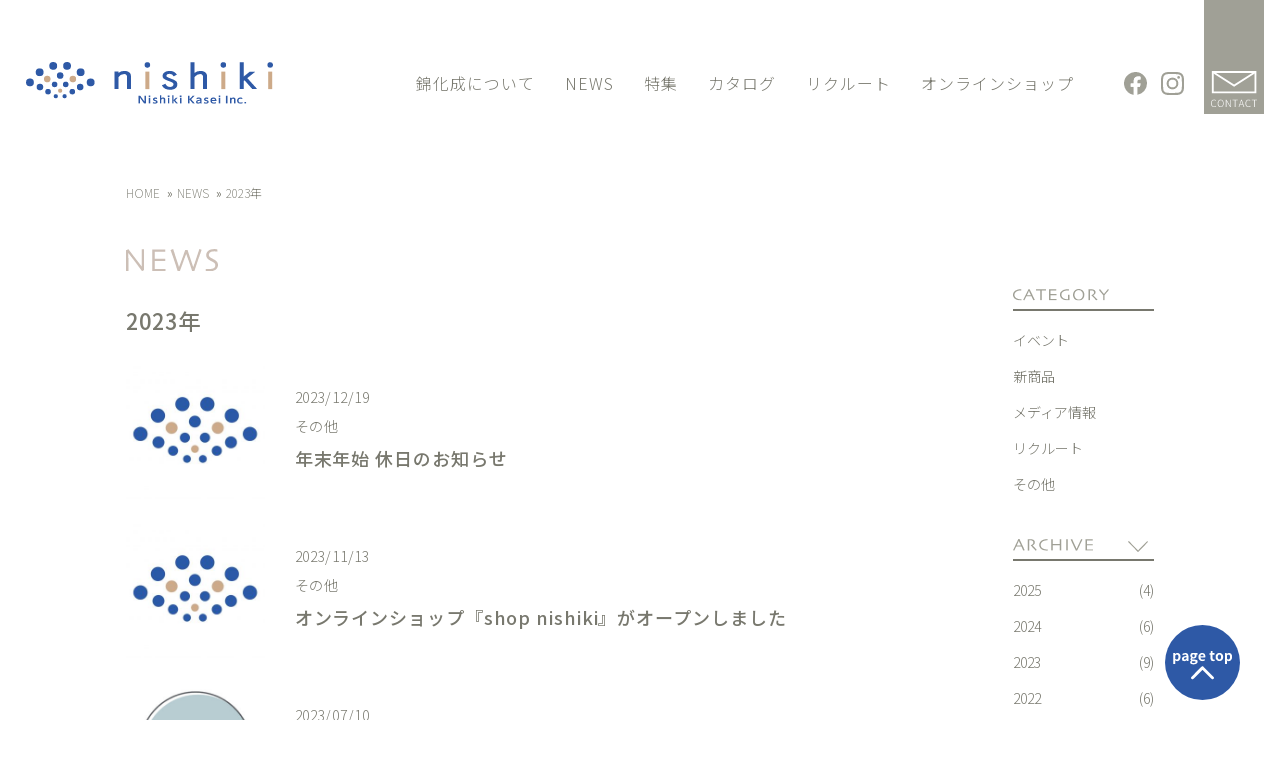

--- FILE ---
content_type: text/html; charset=UTF-8
request_url: https://nishiki-kasei.co.jp/news/date/2023/
body_size: 8266
content:
<!doctype html>
<html lang="ja">
  <head>
    <!-- Global site tag (gtag.js) - Google Analytics -->
    <script async src="https://www.googletagmanager.com/gtag/js?id=G-NC1XMHGW4W"></script>
    <script>
      window.dataLayer = window.dataLayer || [];
      function gtag(){dataLayer.push(arguments);}
      gtag('js', new Date());

      gtag('config', 'G-NC1XMHGW4W');
    </script>
    <meta http-equiv="X-UA-Compatible" content="IE=edge">
    <meta charset="utf-8">
    <meta name="format-detection" content="telephone=no">
    <meta name="viewport" content="width=device-width, initial-scale=1.0">
        <!--css-->
    <link rel="stylesheet" type="text/css" href="https://nishiki-kasei.co.jp/wps/wp-content/themes/nishiki.ver1/assets/css/reset.css" media="all">
    <link rel="stylesheet" type="text/css" href="https://nishiki-kasei.co.jp/wps/wp-content/themes/nishiki.ver1/assets/css/common.css" media="all">
    <link rel="stylesheet" type="text/css" href="https://nishiki-kasei.co.jp/wps/wp-content/themes/nishiki.ver1/assets/css/base.css" media="all">
    <link rel="stylesheet" type="text/css" href="https://nishiki-kasei.co.jp/wps/wp-content/themes/nishiki.ver1/assets/css/slick.css">
    <link rel="stylesheet" type="text/css" href="https://nishiki-kasei.co.jp/wps/wp-content/themes/nishiki.ver1/assets/css/slick-theme.css">
    <!--/css-->
    <title>2023 - 錦化成株式会社</title>

		<!-- All in One SEO 4.8.4.1 - aioseo.com -->
	<meta name="robots" content="noindex, max-image-preview:large" />
	<link rel="canonical" href="https://nishiki-kasei.co.jp/news/date/2023/" />
	<meta name="generator" content="All in One SEO (AIOSEO) 4.8.4.1" />
		<meta property="og:locale" content="ja_JP" />
		<meta property="og:site_name" content="錦化成株式会社 -" />
		<meta property="og:type" content="website" />
		<meta property="og:title" content="NEWS - 錦化成株式会社" />
		<meta property="og:url" content="https://nishiki-kasei.co.jp/news/date/2023/" />
		<meta name="twitter:card" content="summary" />
		<meta name="twitter:site" content="@nishikikasei" />
		<meta name="twitter:title" content="NEWS - 錦化成株式会社" />
		<script type="application/ld+json" class="aioseo-schema">
			{"@context":"https:\/\/schema.org","@graph":[{"@type":"BreadcrumbList","@id":"https:\/\/nishiki-kasei.co.jp\/news\/date\/2023\/#breadcrumblist","itemListElement":[{"@type":"ListItem","@id":"https:\/\/nishiki-kasei.co.jp#listItem","position":1,"name":"\u30db\u30fc\u30e0","item":"https:\/\/nishiki-kasei.co.jp","nextItem":{"@type":"ListItem","@id":"https:\/\/nishiki-kasei.co.jp\/2023\/#listItem","name":2023}},{"@type":"ListItem","@id":"https:\/\/nishiki-kasei.co.jp\/2023\/#listItem","position":2,"name":2023,"previousItem":{"@type":"ListItem","@id":"https:\/\/nishiki-kasei.co.jp#listItem","name":"\u30db\u30fc\u30e0"}}]},{"@type":"CollectionPage","@id":"https:\/\/nishiki-kasei.co.jp\/news\/date\/2023\/#collectionpage","url":"https:\/\/nishiki-kasei.co.jp\/news\/date\/2023\/","name":"2023 - \u9326\u5316\u6210\u682a\u5f0f\u4f1a\u793e","inLanguage":"ja","isPartOf":{"@id":"https:\/\/nishiki-kasei.co.jp\/#website"},"breadcrumb":{"@id":"https:\/\/nishiki-kasei.co.jp\/news\/date\/2023\/#breadcrumblist"}},{"@type":"Organization","@id":"https:\/\/nishiki-kasei.co.jp\/#organization","name":"\u9326\u5316\u6210\u682a\u5f0f\u4f1a\u793e","url":"https:\/\/nishiki-kasei.co.jp\/","telephone":"+81568314165","sameAs":["https:\/\/www.facebook.com\/profile.php?id=100063463933722","https:\/\/twitter.com\/nishikikasei","https:\/\/www.instagram.com\/nishikikasei\/"]},{"@type":"WebSite","@id":"https:\/\/nishiki-kasei.co.jp\/#website","url":"https:\/\/nishiki-kasei.co.jp\/","name":"\u9326\u5316\u6210\u682a\u5f0f\u4f1a\u793e","inLanguage":"ja","publisher":{"@id":"https:\/\/nishiki-kasei.co.jp\/#organization"}}]}
		</script>
		<!-- All in One SEO -->

<style id='wp-img-auto-sizes-contain-inline-css' type='text/css'>
img:is([sizes=auto i],[sizes^="auto," i]){contain-intrinsic-size:3000px 1500px}
/*# sourceURL=wp-img-auto-sizes-contain-inline-css */
</style>
<link rel='stylesheet' id='news-css' href='https://nishiki-kasei.co.jp/wps/wp-content/themes/nishiki.ver1/assets/css/news.css?ver=6.9' type='text/css' media='all' />
<link rel='stylesheet' id='sbi_styles-css' href='https://nishiki-kasei.co.jp/wps/wp-content/plugins/instagram-feed/css/sbi-styles.min.css?ver=6.10.0' type='text/css' media='all' />
<style id='wp-block-library-inline-css' type='text/css'>
:root{--wp-block-synced-color:#7a00df;--wp-block-synced-color--rgb:122,0,223;--wp-bound-block-color:var(--wp-block-synced-color);--wp-editor-canvas-background:#ddd;--wp-admin-theme-color:#007cba;--wp-admin-theme-color--rgb:0,124,186;--wp-admin-theme-color-darker-10:#006ba1;--wp-admin-theme-color-darker-10--rgb:0,107,160.5;--wp-admin-theme-color-darker-20:#005a87;--wp-admin-theme-color-darker-20--rgb:0,90,135;--wp-admin-border-width-focus:2px}@media (min-resolution:192dpi){:root{--wp-admin-border-width-focus:1.5px}}.wp-element-button{cursor:pointer}:root .has-very-light-gray-background-color{background-color:#eee}:root .has-very-dark-gray-background-color{background-color:#313131}:root .has-very-light-gray-color{color:#eee}:root .has-very-dark-gray-color{color:#313131}:root .has-vivid-green-cyan-to-vivid-cyan-blue-gradient-background{background:linear-gradient(135deg,#00d084,#0693e3)}:root .has-purple-crush-gradient-background{background:linear-gradient(135deg,#34e2e4,#4721fb 50%,#ab1dfe)}:root .has-hazy-dawn-gradient-background{background:linear-gradient(135deg,#faaca8,#dad0ec)}:root .has-subdued-olive-gradient-background{background:linear-gradient(135deg,#fafae1,#67a671)}:root .has-atomic-cream-gradient-background{background:linear-gradient(135deg,#fdd79a,#004a59)}:root .has-nightshade-gradient-background{background:linear-gradient(135deg,#330968,#31cdcf)}:root .has-midnight-gradient-background{background:linear-gradient(135deg,#020381,#2874fc)}:root{--wp--preset--font-size--normal:16px;--wp--preset--font-size--huge:42px}.has-regular-font-size{font-size:1em}.has-larger-font-size{font-size:2.625em}.has-normal-font-size{font-size:var(--wp--preset--font-size--normal)}.has-huge-font-size{font-size:var(--wp--preset--font-size--huge)}.has-text-align-center{text-align:center}.has-text-align-left{text-align:left}.has-text-align-right{text-align:right}.has-fit-text{white-space:nowrap!important}#end-resizable-editor-section{display:none}.aligncenter{clear:both}.items-justified-left{justify-content:flex-start}.items-justified-center{justify-content:center}.items-justified-right{justify-content:flex-end}.items-justified-space-between{justify-content:space-between}.screen-reader-text{border:0;clip-path:inset(50%);height:1px;margin:-1px;overflow:hidden;padding:0;position:absolute;width:1px;word-wrap:normal!important}.screen-reader-text:focus{background-color:#ddd;clip-path:none;color:#444;display:block;font-size:1em;height:auto;left:5px;line-height:normal;padding:15px 23px 14px;text-decoration:none;top:5px;width:auto;z-index:100000}html :where(.has-border-color){border-style:solid}html :where([style*=border-top-color]){border-top-style:solid}html :where([style*=border-right-color]){border-right-style:solid}html :where([style*=border-bottom-color]){border-bottom-style:solid}html :where([style*=border-left-color]){border-left-style:solid}html :where([style*=border-width]){border-style:solid}html :where([style*=border-top-width]){border-top-style:solid}html :where([style*=border-right-width]){border-right-style:solid}html :where([style*=border-bottom-width]){border-bottom-style:solid}html :where([style*=border-left-width]){border-left-style:solid}html :where(img[class*=wp-image-]){height:auto;max-width:100%}:where(figure){margin:0 0 1em}html :where(.is-position-sticky){--wp-admin--admin-bar--position-offset:var(--wp-admin--admin-bar--height,0px)}@media screen and (max-width:600px){html :where(.is-position-sticky){--wp-admin--admin-bar--position-offset:0px}}

/*# sourceURL=wp-block-library-inline-css */
</style><style id='global-styles-inline-css' type='text/css'>
:root{--wp--preset--aspect-ratio--square: 1;--wp--preset--aspect-ratio--4-3: 4/3;--wp--preset--aspect-ratio--3-4: 3/4;--wp--preset--aspect-ratio--3-2: 3/2;--wp--preset--aspect-ratio--2-3: 2/3;--wp--preset--aspect-ratio--16-9: 16/9;--wp--preset--aspect-ratio--9-16: 9/16;--wp--preset--color--black: #000000;--wp--preset--color--cyan-bluish-gray: #abb8c3;--wp--preset--color--white: #ffffff;--wp--preset--color--pale-pink: #f78da7;--wp--preset--color--vivid-red: #cf2e2e;--wp--preset--color--luminous-vivid-orange: #ff6900;--wp--preset--color--luminous-vivid-amber: #fcb900;--wp--preset--color--light-green-cyan: #7bdcb5;--wp--preset--color--vivid-green-cyan: #00d084;--wp--preset--color--pale-cyan-blue: #8ed1fc;--wp--preset--color--vivid-cyan-blue: #0693e3;--wp--preset--color--vivid-purple: #9b51e0;--wp--preset--gradient--vivid-cyan-blue-to-vivid-purple: linear-gradient(135deg,rgb(6,147,227) 0%,rgb(155,81,224) 100%);--wp--preset--gradient--light-green-cyan-to-vivid-green-cyan: linear-gradient(135deg,rgb(122,220,180) 0%,rgb(0,208,130) 100%);--wp--preset--gradient--luminous-vivid-amber-to-luminous-vivid-orange: linear-gradient(135deg,rgb(252,185,0) 0%,rgb(255,105,0) 100%);--wp--preset--gradient--luminous-vivid-orange-to-vivid-red: linear-gradient(135deg,rgb(255,105,0) 0%,rgb(207,46,46) 100%);--wp--preset--gradient--very-light-gray-to-cyan-bluish-gray: linear-gradient(135deg,rgb(238,238,238) 0%,rgb(169,184,195) 100%);--wp--preset--gradient--cool-to-warm-spectrum: linear-gradient(135deg,rgb(74,234,220) 0%,rgb(151,120,209) 20%,rgb(207,42,186) 40%,rgb(238,44,130) 60%,rgb(251,105,98) 80%,rgb(254,248,76) 100%);--wp--preset--gradient--blush-light-purple: linear-gradient(135deg,rgb(255,206,236) 0%,rgb(152,150,240) 100%);--wp--preset--gradient--blush-bordeaux: linear-gradient(135deg,rgb(254,205,165) 0%,rgb(254,45,45) 50%,rgb(107,0,62) 100%);--wp--preset--gradient--luminous-dusk: linear-gradient(135deg,rgb(255,203,112) 0%,rgb(199,81,192) 50%,rgb(65,88,208) 100%);--wp--preset--gradient--pale-ocean: linear-gradient(135deg,rgb(255,245,203) 0%,rgb(182,227,212) 50%,rgb(51,167,181) 100%);--wp--preset--gradient--electric-grass: linear-gradient(135deg,rgb(202,248,128) 0%,rgb(113,206,126) 100%);--wp--preset--gradient--midnight: linear-gradient(135deg,rgb(2,3,129) 0%,rgb(40,116,252) 100%);--wp--preset--font-size--small: 13px;--wp--preset--font-size--medium: 20px;--wp--preset--font-size--large: 36px;--wp--preset--font-size--x-large: 42px;--wp--preset--spacing--20: 0.44rem;--wp--preset--spacing--30: 0.67rem;--wp--preset--spacing--40: 1rem;--wp--preset--spacing--50: 1.5rem;--wp--preset--spacing--60: 2.25rem;--wp--preset--spacing--70: 3.38rem;--wp--preset--spacing--80: 5.06rem;--wp--preset--shadow--natural: 6px 6px 9px rgba(0, 0, 0, 0.2);--wp--preset--shadow--deep: 12px 12px 50px rgba(0, 0, 0, 0.4);--wp--preset--shadow--sharp: 6px 6px 0px rgba(0, 0, 0, 0.2);--wp--preset--shadow--outlined: 6px 6px 0px -3px rgb(255, 255, 255), 6px 6px rgb(0, 0, 0);--wp--preset--shadow--crisp: 6px 6px 0px rgb(0, 0, 0);}:where(.is-layout-flex){gap: 0.5em;}:where(.is-layout-grid){gap: 0.5em;}body .is-layout-flex{display: flex;}.is-layout-flex{flex-wrap: wrap;align-items: center;}.is-layout-flex > :is(*, div){margin: 0;}body .is-layout-grid{display: grid;}.is-layout-grid > :is(*, div){margin: 0;}:where(.wp-block-columns.is-layout-flex){gap: 2em;}:where(.wp-block-columns.is-layout-grid){gap: 2em;}:where(.wp-block-post-template.is-layout-flex){gap: 1.25em;}:where(.wp-block-post-template.is-layout-grid){gap: 1.25em;}.has-black-color{color: var(--wp--preset--color--black) !important;}.has-cyan-bluish-gray-color{color: var(--wp--preset--color--cyan-bluish-gray) !important;}.has-white-color{color: var(--wp--preset--color--white) !important;}.has-pale-pink-color{color: var(--wp--preset--color--pale-pink) !important;}.has-vivid-red-color{color: var(--wp--preset--color--vivid-red) !important;}.has-luminous-vivid-orange-color{color: var(--wp--preset--color--luminous-vivid-orange) !important;}.has-luminous-vivid-amber-color{color: var(--wp--preset--color--luminous-vivid-amber) !important;}.has-light-green-cyan-color{color: var(--wp--preset--color--light-green-cyan) !important;}.has-vivid-green-cyan-color{color: var(--wp--preset--color--vivid-green-cyan) !important;}.has-pale-cyan-blue-color{color: var(--wp--preset--color--pale-cyan-blue) !important;}.has-vivid-cyan-blue-color{color: var(--wp--preset--color--vivid-cyan-blue) !important;}.has-vivid-purple-color{color: var(--wp--preset--color--vivid-purple) !important;}.has-black-background-color{background-color: var(--wp--preset--color--black) !important;}.has-cyan-bluish-gray-background-color{background-color: var(--wp--preset--color--cyan-bluish-gray) !important;}.has-white-background-color{background-color: var(--wp--preset--color--white) !important;}.has-pale-pink-background-color{background-color: var(--wp--preset--color--pale-pink) !important;}.has-vivid-red-background-color{background-color: var(--wp--preset--color--vivid-red) !important;}.has-luminous-vivid-orange-background-color{background-color: var(--wp--preset--color--luminous-vivid-orange) !important;}.has-luminous-vivid-amber-background-color{background-color: var(--wp--preset--color--luminous-vivid-amber) !important;}.has-light-green-cyan-background-color{background-color: var(--wp--preset--color--light-green-cyan) !important;}.has-vivid-green-cyan-background-color{background-color: var(--wp--preset--color--vivid-green-cyan) !important;}.has-pale-cyan-blue-background-color{background-color: var(--wp--preset--color--pale-cyan-blue) !important;}.has-vivid-cyan-blue-background-color{background-color: var(--wp--preset--color--vivid-cyan-blue) !important;}.has-vivid-purple-background-color{background-color: var(--wp--preset--color--vivid-purple) !important;}.has-black-border-color{border-color: var(--wp--preset--color--black) !important;}.has-cyan-bluish-gray-border-color{border-color: var(--wp--preset--color--cyan-bluish-gray) !important;}.has-white-border-color{border-color: var(--wp--preset--color--white) !important;}.has-pale-pink-border-color{border-color: var(--wp--preset--color--pale-pink) !important;}.has-vivid-red-border-color{border-color: var(--wp--preset--color--vivid-red) !important;}.has-luminous-vivid-orange-border-color{border-color: var(--wp--preset--color--luminous-vivid-orange) !important;}.has-luminous-vivid-amber-border-color{border-color: var(--wp--preset--color--luminous-vivid-amber) !important;}.has-light-green-cyan-border-color{border-color: var(--wp--preset--color--light-green-cyan) !important;}.has-vivid-green-cyan-border-color{border-color: var(--wp--preset--color--vivid-green-cyan) !important;}.has-pale-cyan-blue-border-color{border-color: var(--wp--preset--color--pale-cyan-blue) !important;}.has-vivid-cyan-blue-border-color{border-color: var(--wp--preset--color--vivid-cyan-blue) !important;}.has-vivid-purple-border-color{border-color: var(--wp--preset--color--vivid-purple) !important;}.has-vivid-cyan-blue-to-vivid-purple-gradient-background{background: var(--wp--preset--gradient--vivid-cyan-blue-to-vivid-purple) !important;}.has-light-green-cyan-to-vivid-green-cyan-gradient-background{background: var(--wp--preset--gradient--light-green-cyan-to-vivid-green-cyan) !important;}.has-luminous-vivid-amber-to-luminous-vivid-orange-gradient-background{background: var(--wp--preset--gradient--luminous-vivid-amber-to-luminous-vivid-orange) !important;}.has-luminous-vivid-orange-to-vivid-red-gradient-background{background: var(--wp--preset--gradient--luminous-vivid-orange-to-vivid-red) !important;}.has-very-light-gray-to-cyan-bluish-gray-gradient-background{background: var(--wp--preset--gradient--very-light-gray-to-cyan-bluish-gray) !important;}.has-cool-to-warm-spectrum-gradient-background{background: var(--wp--preset--gradient--cool-to-warm-spectrum) !important;}.has-blush-light-purple-gradient-background{background: var(--wp--preset--gradient--blush-light-purple) !important;}.has-blush-bordeaux-gradient-background{background: var(--wp--preset--gradient--blush-bordeaux) !important;}.has-luminous-dusk-gradient-background{background: var(--wp--preset--gradient--luminous-dusk) !important;}.has-pale-ocean-gradient-background{background: var(--wp--preset--gradient--pale-ocean) !important;}.has-electric-grass-gradient-background{background: var(--wp--preset--gradient--electric-grass) !important;}.has-midnight-gradient-background{background: var(--wp--preset--gradient--midnight) !important;}.has-small-font-size{font-size: var(--wp--preset--font-size--small) !important;}.has-medium-font-size{font-size: var(--wp--preset--font-size--medium) !important;}.has-large-font-size{font-size: var(--wp--preset--font-size--large) !important;}.has-x-large-font-size{font-size: var(--wp--preset--font-size--x-large) !important;}
/*# sourceURL=global-styles-inline-css */
</style>

<style id='classic-theme-styles-inline-css' type='text/css'>
/*! This file is auto-generated */
.wp-block-button__link{color:#fff;background-color:#32373c;border-radius:9999px;box-shadow:none;text-decoration:none;padding:calc(.667em + 2px) calc(1.333em + 2px);font-size:1.125em}.wp-block-file__button{background:#32373c;color:#fff;text-decoration:none}
/*# sourceURL=/wp-includes/css/classic-themes.min.css */
</style>
<style id='akismet-widget-style-inline-css' type='text/css'>

			.a-stats {
				--akismet-color-mid-green: #357b49;
				--akismet-color-white: #fff;
				--akismet-color-light-grey: #f6f7f7;

				max-width: 350px;
				width: auto;
			}

			.a-stats * {
				all: unset;
				box-sizing: border-box;
			}

			.a-stats strong {
				font-weight: 600;
			}

			.a-stats a.a-stats__link,
			.a-stats a.a-stats__link:visited,
			.a-stats a.a-stats__link:active {
				background: var(--akismet-color-mid-green);
				border: none;
				box-shadow: none;
				border-radius: 8px;
				color: var(--akismet-color-white);
				cursor: pointer;
				display: block;
				font-family: -apple-system, BlinkMacSystemFont, 'Segoe UI', 'Roboto', 'Oxygen-Sans', 'Ubuntu', 'Cantarell', 'Helvetica Neue', sans-serif;
				font-weight: 500;
				padding: 12px;
				text-align: center;
				text-decoration: none;
				transition: all 0.2s ease;
			}

			/* Extra specificity to deal with TwentyTwentyOne focus style */
			.widget .a-stats a.a-stats__link:focus {
				background: var(--akismet-color-mid-green);
				color: var(--akismet-color-white);
				text-decoration: none;
			}

			.a-stats a.a-stats__link:hover {
				filter: brightness(110%);
				box-shadow: 0 4px 12px rgba(0, 0, 0, 0.06), 0 0 2px rgba(0, 0, 0, 0.16);
			}

			.a-stats .count {
				color: var(--akismet-color-white);
				display: block;
				font-size: 1.5em;
				line-height: 1.4;
				padding: 0 13px;
				white-space: nowrap;
			}
		
/*# sourceURL=akismet-widget-style-inline-css */
</style>
<script type="text/javascript" src="https://nishiki-kasei.co.jp/wps/wp-includes/js/jquery/jquery.min.js?ver=3.7.1" id="jquery-core-js"></script>
<script type="text/javascript" src="https://nishiki-kasei.co.jp/wps/wp-includes/js/jquery/jquery-migrate.min.js?ver=3.4.1" id="jquery-migrate-js"></script>
<!-- Analytics by WP Statistics - https://wp-statistics.com -->
<link rel="icon" href="https://nishiki-kasei.co.jp/wps/wp-content/uploads/2022/04/cropped-favicon2-32x32.png" sizes="32x32" />
<link rel="icon" href="https://nishiki-kasei.co.jp/wps/wp-content/uploads/2022/04/cropped-favicon2-192x192.png" sizes="192x192" />
<link rel="apple-touch-icon" href="https://nishiki-kasei.co.jp/wps/wp-content/uploads/2022/04/cropped-favicon2-180x180.png" />
<meta name="msapplication-TileImage" content="https://nishiki-kasei.co.jp/wps/wp-content/uploads/2022/04/cropped-favicon2-270x270.png" />
    <link rel="apple-touch-icon-precomposed" href="https://nishiki-kasei.co.jp/wps/wp-content/uploads/2022/04/cropped-favicon2-180x180.png">
  </head>
  <body>
    <!-- header -->
    <header id="header">
      <div class="wrap header_inner disFlex">
        <div class="header_logo">
          <a href="https://nishiki-kasei.co.jp/"><img src="https://nishiki-kasei.co.jp/wps/wp-content/themes/nishiki.ver1/assets/img/common/logo.svg" width="247" height="42" alt="Nishiki Kasei Inc."></a>
        </div>
        <!-- /header_logo -->
        <nav class="header_nav disFlex">
          <ul class="disFlex">
            <li class="pcNone"><a href="https://nishiki-kasei.co.jp/">TOP</a></li>
            <li class="active"><a href="https://nishiki-kasei.co.jp/aboutus/philosophy/">錦化成について</a></li>
            <li><a href="https://nishiki-kasei.co.jp/news/">NEWS</a></li>
            <li><a href="https://nishiki-kasei.co.jp/special/">特集</a></li>
            <li><a href="https://nishiki-kasei.co.jp/catalog/">カタログ</a></li>
            <li><a href="https://nishiki-kasei.co.jp/recruit/">リクルート</a></li>
            <li><a href="https://shopnishiki.base.shop" target="_blank">オンラインショップ</a></li>
          </ul>
          <div id="header_contact">
            <a href="https://nishiki-kasei.co.jp/contact/">
              <img class="spNone" src="https://nishiki-kasei.co.jp/wps/wp-content/themes/nishiki.ver1/assets/img/common/contact.svg" alt="contact" width="46" height="36">
              <p class="pcNone">CONTACT</p>
            </a>
          </div>
          <!-- /header_contact -->
          <div class="disFlex header_sns">
            <ul class="disFlex">
              <li>
                <a href="https://www.facebook.com/profile.php?id=100063463933722" target="_blank">
                  <picture>
                    <source srcset="https://nishiki-kasei.co.jp/wps/wp-content/themes/nishiki.ver1/assets/img/common/icon-fb.svg" media="(min-width: 767px)">
                    <img src="https://nishiki-kasei.co.jp/wps/wp-content/themes/nishiki.ver1/assets/img/common/footer-icon-fb.svg" alt="" width="23" height="23">
                  </picture>
                </a>
              </li>
              <li>
                <a href="https://www.instagram.com/nishikikasei/" target="_blank">
                  <picture>
                    <source srcset="https://nishiki-kasei.co.jp/wps/wp-content/themes/nishiki.ver1/assets/img/common/icon-inst.svg" media="(min-width: 767px)">
                    <img src="https://nishiki-kasei.co.jp/wps/wp-content/themes/nishiki.ver1/assets/img/common/footer-icon-inst.svg" alt="" width="23" height="23">
                  </picture>
                </a>
              </li>
            </ul>
          </div>
          <!-- /header_sns -->
        </nav>
        <!-- /header_nav -->
        <div class="ham" id="js-ham">
          <span></span>
          <span></span>
          <span></span>
        </div>
        <!-- /hamburger -->
      </div>
      <!-- /header_inner -->
    </header>
    <!-- /header -->
    <main><!--archive-news.php-->
      <article>
        <div class="wrap wrap_inner w1028">
          <!-- breadcrumb -->
          <ol id="breadcrumb" itemscope itemtype="https://schema.org/BreadcrumbList">
              <li itemprop="itemListElement" itemscope itemtype="https://schema.org/ListItem">
                <a itemprop="item" href="https://nishiki-kasei.co.jp/"><span itemprop="name">HOME</span></a>
              </li>
                          <li itemprop="itemListElement" itemscope itemtype="https://schema.org/ListItem">
                <a itemprop="item" href="https://nishiki-kasei.co.jp/news/"><span itemprop="name">NEWS</span></a>
              </li>
              <li itemprop="itemListElement" itemscope itemtype="https://schema.org/ListItem">
                <span itemprop="name">2023年</span>
              </li>
                      </ol>
          <!-- /breadcrumb -->

          <!-- title -->
          <section id="title">
            <div>
              <h1><img src="https://nishiki-kasei.co.jp/wps/wp-content/themes/nishiki.ver1/assets/img/news/title-news.svg" alt="NEWS" width="92" height="22"></h1>
            </div>
          </section>
          <!-- /title -->
          
          <div class="news-con">
            <div class="news-list">
                            <h2 id="sub-title">2023年</h2>
                            <ul>
                                <li>
                                    <a href="https://nishiki-kasei.co.jp/news/other/4184/">                    <div class="news-list_img">
                      <img width="300" height="300" src="https://nishiki-kasei.co.jp/wps/wp-content/uploads/2022/04/特集アイキャッチ_ロゴ-300x300.jpg" class="attachment-thumbnail size-thumbnail wp-post-image" alt="" decoding="async" fetchpriority="high" srcset="https://nishiki-kasei.co.jp/wps/wp-content/uploads/2022/04/特集アイキャッチ_ロゴ-300x300.jpg 300w, https://nishiki-kasei.co.jp/wps/wp-content/uploads/2022/04/特集アイキャッチ_ロゴ-600x600.jpg 600w, https://nishiki-kasei.co.jp/wps/wp-content/uploads/2022/04/特集アイキャッチ_ロゴ-1200x1200.jpg 1200w, https://nishiki-kasei.co.jp/wps/wp-content/uploads/2022/04/特集アイキャッチ_ロゴ-768x768.jpg 768w, https://nishiki-kasei.co.jp/wps/wp-content/uploads/2022/04/特集アイキャッチ_ロゴ.jpg 1514w" sizes="(max-width: 300px) 100vw, 300px" />                    </div>
                    <div class="news_txt">
                      <div>
                        <time>2023/12/19</time>
                        <span>その他</span>
                        <strong>年末年始 休日のお知らせ</strong>
                      </div>
                    </div>
                  </a>                </li>
                                <li>
                                    <a href="https://shopnishiki.base.shop/" target="_blank">                    <div class="news-list_img">
                      <img width="300" height="300" src="https://nishiki-kasei.co.jp/wps/wp-content/uploads/2022/04/特集アイキャッチ_ロゴ-300x300.jpg" class="attachment-thumbnail size-thumbnail wp-post-image" alt="" decoding="async" srcset="https://nishiki-kasei.co.jp/wps/wp-content/uploads/2022/04/特集アイキャッチ_ロゴ-300x300.jpg 300w, https://nishiki-kasei.co.jp/wps/wp-content/uploads/2022/04/特集アイキャッチ_ロゴ-600x600.jpg 600w, https://nishiki-kasei.co.jp/wps/wp-content/uploads/2022/04/特集アイキャッチ_ロゴ-1200x1200.jpg 1200w, https://nishiki-kasei.co.jp/wps/wp-content/uploads/2022/04/特集アイキャッチ_ロゴ-768x768.jpg 768w, https://nishiki-kasei.co.jp/wps/wp-content/uploads/2022/04/特集アイキャッチ_ロゴ.jpg 1514w" sizes="(max-width: 300px) 100vw, 300px" />                    </div>
                    <div class="news_txt">
                      <div>
                        <time>2023/11/13</time>
                        <span>その他</span>
                        <strong>オンラインショップ『shop nishiki』がオープンしました</strong>
                      </div>
                    </div>
                  </a>                </li>
                                <li>
                                    <a href="https://nishiki-kasei.co.jp/news/media/3764/">                    <div class="news-list_img">
                      <img width="300" height="300" src="https://nishiki-kasei.co.jp/wps/wp-content/uploads/2022/11/メディア情報-03-300x300.jpg" class="attachment-thumbnail size-thumbnail wp-post-image" alt="" decoding="async" srcset="https://nishiki-kasei.co.jp/wps/wp-content/uploads/2022/11/メディア情報-03-300x300.jpg 300w, https://nishiki-kasei.co.jp/wps/wp-content/uploads/2022/11/メディア情報-03-600x600.jpg 600w, https://nishiki-kasei.co.jp/wps/wp-content/uploads/2022/11/メディア情報-03-1200x1200.jpg 1200w, https://nishiki-kasei.co.jp/wps/wp-content/uploads/2022/11/メディア情報-03-768x768.jpg 768w, https://nishiki-kasei.co.jp/wps/wp-content/uploads/2022/11/メディア情報-03-1536x1536.jpg 1536w, https://nishiki-kasei.co.jp/wps/wp-content/uploads/2022/11/メディア情報-03.jpg 1920w" sizes="(max-width: 300px) 100vw, 300px" />                    </div>
                    <div class="news_txt">
                      <div>
                        <time>2023/07/10</time>
                        <span>メディア情報</span>
                        <strong>『edimo(エディモ)』にスリムティッシュボトルが掲載されました</strong>
                      </div>
                    </div>
                  </a>                </li>
                                <li>
                                    <a href="https://nishiki-kasei.co.jp/news/event/3755/">                    <div class="news-list_img">
                      <img width="300" height="300" src="https://nishiki-kasei.co.jp/wps/wp-content/uploads/2023/07/1686035288148-300x300.jpg" class="attachment-thumbnail size-thumbnail wp-post-image" alt="" decoding="async" />                    </div>
                    <div class="news_txt">
                      <div>
                        <time>2023/07/10</time>
                        <span>イベント</span>
                        <strong>第36回ファッショングッズトレードショーに出展しました</strong>
                      </div>
                    </div>
                  </a>                </li>
                                <li>
                                    <a href="https://nishiki-kasei.co.jp/news/event/3632/">                    <div class="news-list_img">
                      <img width="300" height="300" src="https://nishiki-kasei.co.jp/wps/wp-content/uploads/2022/10/イベント-01-300x300.jpg" class="attachment-thumbnail size-thumbnail wp-post-image" alt="" decoding="async" srcset="https://nishiki-kasei.co.jp/wps/wp-content/uploads/2022/10/イベント-01-300x300.jpg 300w, https://nishiki-kasei.co.jp/wps/wp-content/uploads/2022/10/イベント-01-600x600.jpg 600w, https://nishiki-kasei.co.jp/wps/wp-content/uploads/2022/10/イベント-01-1200x1200.jpg 1200w, https://nishiki-kasei.co.jp/wps/wp-content/uploads/2022/10/イベント-01-768x768.jpg 768w, https://nishiki-kasei.co.jp/wps/wp-content/uploads/2022/10/イベント-01-1536x1536.jpg 1536w, https://nishiki-kasei.co.jp/wps/wp-content/uploads/2022/10/イベント-01.jpg 1920w" sizes="(max-width: 300px) 100vw, 300px" />                    </div>
                    <div class="news_txt">
                      <div>
                        <time>2023/06/01</time>
                        <span>イベント</span>
                        <strong>第36回ファッショングッズトレードショーに出展いたします</strong>
                      </div>
                    </div>
                  </a>                </li>
                                <li>
                                    <a href="https://nishiki-kasei.co.jp/news/media/3567/">                    <div class="news-list_img">
                      <img width="300" height="300" src="https://nishiki-kasei.co.jp/wps/wp-content/uploads/2022/11/メディア情報-03-300x300.jpg" class="attachment-thumbnail size-thumbnail wp-post-image" alt="" decoding="async" srcset="https://nishiki-kasei.co.jp/wps/wp-content/uploads/2022/11/メディア情報-03-300x300.jpg 300w, https://nishiki-kasei.co.jp/wps/wp-content/uploads/2022/11/メディア情報-03-600x600.jpg 600w, https://nishiki-kasei.co.jp/wps/wp-content/uploads/2022/11/メディア情報-03-1200x1200.jpg 1200w, https://nishiki-kasei.co.jp/wps/wp-content/uploads/2022/11/メディア情報-03-768x768.jpg 768w, https://nishiki-kasei.co.jp/wps/wp-content/uploads/2022/11/メディア情報-03-1536x1536.jpg 1536w, https://nishiki-kasei.co.jp/wps/wp-content/uploads/2022/11/メディア情報-03.jpg 1920w" sizes="(max-width: 300px) 100vw, 300px" />                    </div>
                    <div class="news_txt">
                      <div>
                        <time>2023/05/09</time>
                        <span>メディア情報</span>
                        <strong>『Picky's』におしゃぶり&#038;トイホルダーが掲載されました</strong>
                      </div>
                    </div>
                  </a>                </li>
                                <li>
                                    <a href="https://nishiki-kasei.co.jp/news/event/3565/">                    <div class="news-list_img">
                      <img width="300" height="300" src="https://nishiki-kasei.co.jp/wps/wp-content/uploads/2023/05/IMG_2023-04-04-16-18-43-298-300x300.jpeg" class="attachment-thumbnail size-thumbnail wp-post-image" alt="" decoding="async" />                    </div>
                    <div class="news_txt">
                      <div>
                        <time>2023/05/09</time>
                        <span>イベント</span>
                        <strong>第６回国際雑貨エキスポ(春)に出展しました</strong>
                      </div>
                    </div>
                  </a>                </li>
                                <li>
                                    <a href="https://nishiki-kasei.co.jp/news/event/3507/">                    <div class="news-list_img">
                      <img width="300" height="300" src="https://nishiki-kasei.co.jp/wps/wp-content/uploads/2022/10/イベント-01-300x300.jpg" class="attachment-thumbnail size-thumbnail wp-post-image" alt="" decoding="async" srcset="https://nishiki-kasei.co.jp/wps/wp-content/uploads/2022/10/イベント-01-300x300.jpg 300w, https://nishiki-kasei.co.jp/wps/wp-content/uploads/2022/10/イベント-01-600x600.jpg 600w, https://nishiki-kasei.co.jp/wps/wp-content/uploads/2022/10/イベント-01-1200x1200.jpg 1200w, https://nishiki-kasei.co.jp/wps/wp-content/uploads/2022/10/イベント-01-768x768.jpg 768w, https://nishiki-kasei.co.jp/wps/wp-content/uploads/2022/10/イベント-01-1536x1536.jpg 1536w, https://nishiki-kasei.co.jp/wps/wp-content/uploads/2022/10/イベント-01.jpg 1920w" sizes="(max-width: 300px) 100vw, 300px" />                    </div>
                    <div class="news_txt">
                      <div>
                        <time>2023/03/20</time>
                        <span>イベント</span>
                        <strong>第６回 国際雑貨EXPO(春)に出展いたします</strong>
                      </div>
                    </div>
                  </a>                </li>
                                <li>
                                    <a href="https://nishiki-kasei.co.jp/news/media/3430/">                    <div class="news-list_img">
                      <img width="300" height="300" src="https://nishiki-kasei.co.jp/wps/wp-content/uploads/2022/11/メディア情報-03-300x300.jpg" class="attachment-thumbnail size-thumbnail wp-post-image" alt="" decoding="async" srcset="https://nishiki-kasei.co.jp/wps/wp-content/uploads/2022/11/メディア情報-03-300x300.jpg 300w, https://nishiki-kasei.co.jp/wps/wp-content/uploads/2022/11/メディア情報-03-600x600.jpg 600w, https://nishiki-kasei.co.jp/wps/wp-content/uploads/2022/11/メディア情報-03-1200x1200.jpg 1200w, https://nishiki-kasei.co.jp/wps/wp-content/uploads/2022/11/メディア情報-03-768x768.jpg 768w, https://nishiki-kasei.co.jp/wps/wp-content/uploads/2022/11/メディア情報-03-1536x1536.jpg 1536w, https://nishiki-kasei.co.jp/wps/wp-content/uploads/2022/11/メディア情報-03.jpg 1920w" sizes="(max-width: 300px) 100vw, 300px" />                    </div>
                    <div class="news_txt">
                      <div>
                        <time>2023/01/10</time>
                        <span>メディア情報</span>
                        <strong>『TrustCellar』に俵型おにぎりが掲載されました</strong>
                      </div>
                    </div>
                  </a>                </li>
                              </ul>
              
              <div id="pager">
                <nav class="cms-pagination">
<ul class="clearfix">
<li class="pagination-no-num first"><span>先頭へ</span></li>
<li class="pagination-no-num prev"><span>前へ</span></li>
<li class="pagination-index pagination-sp"><span>1</span></li>
<li class="pagination-no-num next"><span>次へ</span></li>
<li class="pagination-no-num last"><span>最後へ</span></li>
</ul>
</nav>
<div class="pagination-txt">1〜9<span> / 9件</div>
              </div>
            </div>
            <!-- /news-list --> 
            
            <div class="news_menu">
              <div class="menu_category">
                <ul>
                  <li class="menu_category_title"><img src="https://nishiki-kasei.co.jp/wps/wp-content/themes/nishiki.ver1/assets/img/news/title-category.svg" alt="" width="96" height="12"></li>
                  <li><a href="https://nishiki-kasei.co.jp/news_category/event/">イベント</a></li><li><a href="https://nishiki-kasei.co.jp/news_category/new_product/">新商品</a></li><li><a href="https://nishiki-kasei.co.jp/news_category/media/">メディア情報</a></li><li><a href="https://nishiki-kasei.co.jp/news_category/recruit/">リクルート</a></li><li><a href="https://nishiki-kasei.co.jp/news_category/other/">その他</a></li>                </ul>
              </div>
              <!-- /menu_category -->
              <div class="menu_archive">
                <ul>
                  <li class="menu_archive_title"><img src="https://nishiki-kasei.co.jp/wps/wp-content/themes/nishiki.ver1/assets/img/news/title-archive.svg" alt="" width="80" height="12"></li>
                  <ul class="year-list"><li><a href="https://nishiki-kasei.co.jp/news/date/2025"><div>2025</div><div>(4)</div></a></li><li><a href="https://nishiki-kasei.co.jp/news/date/2024"><div>2024</div><div>(6)</div></a></li><li><a href="https://nishiki-kasei.co.jp/news/date/2023"><div>2023</div><div>(9)</div></a></li><li><a href="https://nishiki-kasei.co.jp/news/date/2022"><div>2022</div><div>(6)</div></a></li>                </ul>
                <!--<ul>-->
	                              <!--</ul>-->
              </div>
              <!-- /menu_archive -->
            </div> 

          </div>
          <!-- /news-con -->

        </div>
        <!-- /w1028 -->
      </article>
    </main>

    <!-- footer -->
    <footer id="footer">
      <div class="wrap footer_inner">
        <div class="disFlex">
          <div class="first_con">
            <img class="footer_logo" src="https://nishiki-kasei.co.jp/wps/wp-content/themes/nishiki.ver1/assets/img/common/footer-logo.svg" alt="Nishiki kKasei inc." width="307" height="52">
          </div>
          <!-- /first_con -->
          <div class="second_con">
            <div class="footer_text">
              <p>錦化成株式会社
                <address>愛知県春日井市中野町2-18-1</address>
                <span class="footer_tel">TEL 0568-31-4165</span><span class="footer_fax">FAX 0568-31-3678</span>
                <span class="footer_copy">Copyright Nishiki Kasei Inc. All Rights Reserved.</span>
              </p>
            </div>
            <!-- /footer__text -->
          </div>
          <!-- /second_con -->
          <div class="third_con">
            <div class="footer_nav-left">
              <ul>
                <li><a href="https://nishiki-kasei.co.jp/privacypolicy/"><p>PRIVACY POLICY</p></a></li>
                <li><p>FOLLOW US：</p></li>
              </ul>
            </div>
            <div class="footer_nav-right">
              <ul class="disFlex">
                <li><a href="https://www.facebook.com/profile.php?id=100063463933722" target="_blank">
                  <img src="https://nishiki-kasei.co.jp/wps/wp-content/themes/nishiki.ver1/assets/img/common/footer-icon-fb.svg" alt="Facebook" width="23" height="23">
                </a></li>
                <li><a href="https://www.instagram.com/nishikikasei/" target="_blank">
                  <img src="https://nishiki-kasei.co.jp/wps/wp-content/themes/nishiki.ver1/assets/img/common/footer-icon-inst.svg" alt="Instagram" width="22" height="22">
                </a></li>
              </ul>
            </div>
          </div>
          <!-- /third_con -->

        </div>
        <!-- /disFlex -->
      </div>
      <!-- /footer__inner -->
    </footer>
    <!-- /footer -->

    <div id="footer__return_top">
      <a id="move-page-top"><img src="https://nishiki-kasei.co.jp/wps/wp-content/themes/nishiki.ver1/assets/img/common/pagetop.svg" width="75" height="75" alt="page top"></a>
    </div>

    <script src="https://nishiki-kasei.co.jp/wps/wp-content/themes/nishiki.ver1/assets/js/jquery-3.6.0.min.js"></script>
    <script src="https://nishiki-kasei.co.jp/wps/wp-content/themes/nishiki.ver1/assets/js/common.js"></script>
        <script type="speculationrules">
{"prefetch":[{"source":"document","where":{"and":[{"href_matches":"/*"},{"not":{"href_matches":["/wps/wp-*.php","/wps/wp-admin/*","/wps/wp-content/uploads/*","/wps/wp-content/*","/wps/wp-content/plugins/*","/wps/wp-content/themes/nishiki.ver1/*","/*\\?(.+)"]}},{"not":{"selector_matches":"a[rel~=\"nofollow\"]"}},{"not":{"selector_matches":".no-prefetch, .no-prefetch a"}}]},"eagerness":"conservative"}]}
</script>
<!-- Instagram Feed JS -->
<script type="text/javascript">
var sbiajaxurl = "https://nishiki-kasei.co.jp/wps/wp-admin/admin-ajax.php";
</script>
<script type="text/javascript" src="https://ajaxzip3.github.io/ajaxzip3.js?ver=20180310" id="ajaxzip3-script-js"></script>
  </body>
</html>

--- FILE ---
content_type: text/css
request_url: https://nishiki-kasei.co.jp/wps/wp-content/themes/nishiki.ver1/assets/css/reset.css
body_size: 2241
content:
@charset "utf-8";
/* CSS Document */

* {
  font-family: inherit;
  font-size: inherit;
  font-weight: 400;
  line-height: inherit;
  box-sizing: border-box;
}
 
*:before,
*:after {
    box-sizing: inherit;
}

html, body, div, span, object, iframe,
h1, h2, h3, h4, h5, h6, p, blockquote, pre,
abbr, address, cite, code,
del, dfn, em, img, ins, kbd, q, samp,
small, strong, sub, sup, var,
b, i,
dl, dt, dd, ol, ul, li,
fieldset, form, label, legend,
/*table, caption, tbody, tfoot, thead, tr, th, td,*/
article, aside, canvas, details, figcaption, figure, 
footer, header, hgroup, menu, nav, section, summary,
time, mark, audio, video,main {
  margin:0;
  padding:0;
  border:0;
  outline:0;
  font-style: normal;
  /*vertical-align: top;*/
  background:transparent;
}

body {
  line-height:1;
}

article,aside,details,figcaption,figure,
footer,header,hgroup,menu,nav,section,main { 
  display:block;
}

ul,ol,li {
  list-style:none;
}

blockquote, q {
  quotes:none;
}

blockquote:before, blockquote:after,
q:before, q:after {
  content:'';
  content:none;
}

a {
  margin:0;
  padding:0;
  text-decoration: none;
  vertical-align:baseline;
  background:transparent;
  -webkit-tap-highlight-color: rgba(0, 0, 0, 0); /* スマホのハイライトデザインを無効にする */
  color: #000;
  transition: 0.3s;
}
a:focus {
	outline: none;
}
a:hover {
  text-decoration: none;
  transition: 0.3s;
  /*color: #00728D !important;*/
  text-decoration: underline;
}
a img {
	background-color: rgba(255, 255, 255, .01); /* マウスオーバー要素のバグ対応 */
  transition: 0.3s;
}
a:hover img {
  opacity: 0.7;
  transition: 0.3s;
}

img {
  max-width: 100%;
  height: auto;
  vertical-align: top;
  /*大きい画像を縮小表示時のぼやけるのを解消*/
  backface-visibility: hidden;
  -webkit-backface-visibility: hidden;
  image-rendering: -webkit-optimize-contrast;
}

/* change colours to suit your needs */
ins {
  /*background-color:#ff9;*/
  color:#000;
  text-decoration:none;
}

/* change colours to suit your needs */
mark {
  /*background-color:#ff9;*/
  color:#000; 
  font-style:italic;
  font-weight:bold;
}

del {
  text-decoration: line-through;
}

abbr[title], dfn[title] {
  border-bottom:1px dotted;
  cursor:help;
}

table {
  border-collapse:collapse;
  border-spacing:0;
}

/* change border colour to suit your needs */
hr {
  display:block;
  height:1px;
  border:0;   
  border-top:1px solid #cccccc;
  margin:1em 0;
  padding:0;
}


/* form */
iframe {
  max-width: 100%;
}

button,
input,
optgroup,
select,
textarea {
  line-height: 1.15; /* 1 */
  margin: 0; /* 2 */
  /*font-family: sans-serif;*/
}

button,
input { /* 1 */
  overflow: visible;
}

button,
select { /* 1 */
  text-transform: none;
}
select {
  padding: 3px 5px 5px;
}
input,
textarea {
  background-color: #F2F2F2;
  border: 1px solid #ccc;
  box-sizing: border-box;
}
[type="file"] {
  background: none;
  border: none;
  
}
[type="text"],
[type="email"],
[type="tel"],
[type="number"],
textarea {
  padding: 10px;
  width: 100%;
}
[name="zip"] {
  width: 100px;
}
@media screen and (max-width: 750px) {
  [type="text"] {
    width: 100%;
  }
}
[type="email"] {
  min-width: 400px;
}
@media screen and (max-width: 750px) {
  [type="email"] {
    width: 100%;
    min-width: inherit;
  }
}
textarea {
  width: 100%;
  height: 150px;
}
@media screen and (max-width: 750px) {
  textarea {
    max-width: 100%;
  }
}
button,
[type="button"],
[type="reset"],
[type="submit"] {
  -webkit-appearance: button;
  cursor: pointer;
}

button::-moz-focus-inner,
[type="button"]::-moz-focus-inner,
[type="reset"]::-moz-focus-inner,
[type="submit"]::-moz-focus-inner {
  border-style: none;
  padding: 0;
}

button:-moz-focusring,
[type="button"]:-moz-focusring,
[type="reset"]:-moz-focusring,
[type="submit"]:-moz-focusring {
  outline: 1px dotted ButtonText;
}
/*スピンボタン非表示*/
/*Chrome、Safari*/
input[type="number"]::-webkit-outer-spin-button,  
input[type="number"]::-webkit-inner-spin-button {  
  -webkit-appearance: none;  
  margin: 0;  
}



legend {
  box-sizing: border-box; /* 1 */
  color: inherit; /* 2 */
  display: table; /* 1 */
  max-width: 100%; /* 1 */
  padding: 0; /* 3 */
  white-space: normal; /* 1 */
}

progress {
  vertical-align: baseline;
}

textarea {
  overflow: auto;
}

[type="checkbox"],
[type="radio"] {
  box-sizing: border-box; /* 1 */
  padding: 0; /* 2 */
  cursor: pointer;
  margin-right: 5px;
  width: 15px;
  height: 15px;
  vertical-align: text-bottom;
}

[type="number"]::-webkit-inner-spin-button,
[type="number"]::-webkit-outer-spin-button {
  height: auto;
}

[type="search"] {
  -webkit-appearance: textfield; /* 1 */
  outline-offset: -2px; /* 2 */
}

[type="search"]::-webkit-search-decoration {
  -webkit-appearance: none;
}

::-webkit-file-upload-button {
  -webkit-appearance: button; /* 1 */
  font: inherit; /* 2 */
}

details {
  display: block;
}

summary {
  display: list-item;
}

template {
  display: none;
}

[hidden] {
  display: none;
}
label {
  cursor: pointer;
}
.horizon label {
  margin-right: 15px;
}
input::-webkit-input-placeholder {
  color: #8B8B8B;
  font-size: 1.2rem;
}
input:-moz-placeholder {
  color: #8B8B8B;
  font-size: 1.2rem;
}
/*button,
[type="button"],
[type="reset"],*/
[type="submit"] {
  /*min-width: 210px;*/
  display: inline-block;
  background-color: #00728D;
  color: #fff;
  border-radius: 3px;
  text-align: center;
  padding: 15px;
  font-weight: 700;
  letter-spacing: 1px;
  text-decoration: none;
  border: none;
  /*text-indent: -99999px;*/
}
.btn-revision {/*修正ボタン*/
  background-color: #767676;
}
#form_btn {
  text-align: center;
}
#form_btn li {
  display: inline-block;
  margin: 0 10px;
}
#form_btn li .back {
  min-width: 150px;
  background-color: #E6E6E6;
}

.w-small {
  width: 80px;
}
.w-middle {
  width: 50%;
}
.ErrTxt {
  display: block;
  color: #C43600;
  padding: 5px 0;
}
.mw_wp_form .error {
  display: block;
  color: #e60012;
}

@media screen and (max-width: 750px) {
  #form_btn li .back {
    margin-bottom: 10px;
  }
}


--- FILE ---
content_type: text/css
request_url: https://nishiki-kasei.co.jp/wps/wp-content/themes/nishiki.ver1/assets/css/common.css
body_size: 2279
content:
@charset "utf-8";
/* CSS Document */
/* ===============================
	base
 =============================== */
html {font-size: 62.5%;}
body *{scroll-behavior: smooth; /*font-feature-settings: "palt" 1; -webkit-text-size-adjust: 100%;*/}
main {color: #000;}
a,a:hover {text-decoration: none;}
input[type="tel"],input[type="text"],input[type="button"],input[type="submit"],input[type="image"],input[type="password"],input[type="email"],textarea,select {outline: none;background: none; border: none; appearance: none; -webkit-appearance: none; -moz-appearance: none;}
select::-ms-expand{display: none;}
*, *:before, *:after {-webkit-box-sizing: border-box; box-sizing: border-box;}
li { list-style: none;}
@media (min-width: 767px) {
	a[href*="tel:"] {
	pointer-events: none;
	cursor: default;
	text-decoration: none;
	}
}

/* ===============================
	utility
 =============================== */
.wrap {margin: auto; overflow: hidden;}
.wrap_inner {padding: 0 2%;}
@media screen and (max-width: 767px) {
  .wrap_inner {padding: 0 4%;}
}

/* 表示・非表示切り替え */
.spNone {/* スマホの際に非表示 */ display: block;}
.pcNone {/* PCの際に非表示 */ display: none;}
@media screen and (max-width: 767px) {
  .spNone {/* PCの際に非表示 */ display: none;}
  .pcNone {/* スマホの際に表示 */ display: block;}
}

/* ===============================
	style
 =============================== */
/* 文字色 */
.fontC_whi {color: #fff;}
.fontC_bl {color:#000;}
/* リンクの文字色 */
.linkC_whi,.linkC_whi:hover {color: #fff;}
.linkC_bl,.linkC_bl:hover {color: #000;}
/* 背景色 */
.bgC_whi {background: #fff;}
/* 揃え位置 */
.alignL {text-align: left;}
.alignC {text-align: center;}
.alignR {text-align: right;}
/* ポジション */
.posiR {position: relative;}
.posiA {position: absolute;}

.disFlex {display: flex; flex-wrap: wrap; justify-content: space-between;}
.pcCol2 {/* 横2列 */ width: 50%;}
.pcCol2 ul {display: flex; flex-wrap: wrap;}
@media screen and (max-width: 767px) {
  .pcCol2 {/* 横2列 */ width: 100%;}
}

/* margin */
.pcmat {margin: auto;}
/* ----- TOP ----- */
.pcmt5 {margin-top: 5px !important;}
.pcmt10 {margin-top: 10px !important;}
.pcmt15 {margin-top: 15px !important;}
.pcmt20 {margin-top: 20px !important;}
.pcmt25 {margin-top: 25px !important;}
.pcmt30 {margin-top: 30px !important;}
.pcmt35 {margin-top: 35px !important;}
.pcmt40 {margin-top: 40px !important;}
.pcmt45 {margin-top: 45px !important;}
.pcmt50 {margin-top: 50px !important;}
.pcmt55 {margin-top: 55px !important;}
.pcmt60 {margin-top: 60px !important;}
.pcmt65 {margin-top: 65px !important;}
.pcmt70 {margin-top: 7px !important;}
.pcmt75 {margin-top: 75px !important;}
.pcmt80 {margin-top: 80px!important;}
.pcmt85 {margin-top: 85px !important;}
.pcmt90 {margin-top: 90px !important;}
.pcmt95 {margin-top: 95px !important;}
.pcmt100 {margin-top: 100px !important;}
/* -----BOTTOM ----- */
.pcmb5 {margin-bottom: 5px !important;}
.pcmb10 {margin-bottom: 10px !important;}
.pcmb15 {margin-bottom: 15px !important;}
.pcmb20 {margin-bottom: 20px !important;}
.pcmb25 {margin-bottom: 25px !important;}
.pcmb30 {margin-bottom: 30px !important;}
.pcmb35 {margin-bottom: 35px !important;}
.pcmb40 {margin-bottom: 40px !important;}
.pcmb45 {margin-bottom: 45px !important;}
.pcmb50 {margin-bottom: 50px !important;}
.pcmb55 {margin-bottom: 55px !important;}
.pcmb60 {margin-bottom: 60px !important;}
.pcmb65 {margin-bottom: 65px !important;}
.pcmb70 {margin-bottom: 70px !important;}
.pcmb75 {margin-bottom: 75px !important;}
.pcmb80 {margin-bottom: 80px !important;}
.pcmb85 {margin-bottom: 85px !important;}
.pcmb90 {margin-bottom: 90px !important;}
.pcmb95 {margin-bottom: 95px !important;}
.pcmb100 {margin-bottom: 100px !important;}
/* ----- LEFT ----- */
.pcml5 {margin-left: 5pc !important;}
.pcml10 {margin-left: 10px !important;}
.pcml15 {margin-left: 15px !important;}
.pcml20 {margin-left: 20px !important;}
.pcml25 {margin-left: 25px !important;}
.pcml30 {margin-left: 30px !important;}
.pcml35 {margin-left: 35px !important;}
.pcml40 {margin-left: 40px !important;}
.pcml45 {margin-left: 45px !important;}
.pcml50 {margin-left: 50px !important;}
/* ----- RIGHT ----- */
.pcmr5 {margin-right: 5px !important;}
.pcmr10 {margin-right: 10px !important;}
.pcmr15 {margin-right: 15px !important;}
.pcmr20 {margin-right: 20px !important;}
.pcmr25 {margin-right: 25px !important;}
.pcmr30 {margin-right: 30px !important;}
.pcmr35 {margin-right: 35px !important;}
.pcmr40 {margin-right: 40px !important;}
.pcmr45 {margin-left: 45px !important;}
.pcmr50 {margin-left: 50px !important;}
@media screen and (max-width: 767px) {
  .spmat {margin: auto;}
  /* ----- TOP ----- */
  .spmt5 {margin-top: 5px !important;}
  .spmt10 {margin-top: 10px !important;}
  .spmt15 {margin-top: 15px !important;}
  .spmt20 {margin-top: 20px !important;}
  .spmt25 {margin-top: 25px !important;}
  .spmt30 {margin-top: 30px !important;}
  .spmt35 {margin-top: 35px !important;}
  .spmt40 {margin-top: 40px !important;}
  .spmt45 {margin-top: 45px !important;}
  .spmt50 {margin-top: 50px !important;}
  .spmt55 {margin-top: 55px !important;}
  .spmt60 {margin-top: 60px !important;}
  .spmt65 {margin-top: 65px !important;}
  .spmt70 {margin-top: 7px !important;}
  .spmt75 {margin-top: 75px !important;}
  .spmt80 {margin-top: 80px!important;}
  .spmt85 {margin-top: 85px !important;}
  .spmt90 {margin-top: 90px !important;}
  .spmt95 {margin-top: 95px !important;}
  .spmt100 {margin-top: 100px !important;}
  /* -----BOTTOM ----- */
  .spmb5 {margin-bottom: 5px !important;}
  .spmb10 {margin-bottom: 10px !important;}
  .spmb15 {margin-bottom: 15px !important;}
  .spmb20 {margin-bottom: 20px !important;}
  .spmb25 {margin-bottom: 25px !important;}
  .spmb30 {margin-bottom: 30px !important;}
  .spmb35 {margin-bottom: 35px !important;}
  .spmb40 {margin-bottom: 40px !important;}
  .spmb45 {margin-bottom: 45px !important;}
  .spmb50 {margin-bottom: 50px !important;}
  .spmb55 {margin-bottom: 55px !important;}
  .spmb60 {margin-bottom: 60px !important;}
  .spmb65 {margin-bottom: 65px !important;}
  .spmb70 {margin-bottom: 70px !important;}
  .spmb75 {margin-bottom: 75px !important;}
  .spmb80 {margin-bottom: 80px !important;}
  .spmb85 {margin-bottom: 85px !important;}
  .spmb90 {margin-bottom: 90px !important;}
  .spmb95 {margin-bottom: 95px !important;}
  .spmb100 {margin-bottom: 100px !important;}
  /* ----- LEFT ----- */
  .spml5 {margin-left: 5pc !important;}
  .spml10 {margin-left: 10px !important;}
  .spml15 {margin-left: 15px !important;}
  .spml20 {margin-left: 20px !important;}
  .spml25 {margin-left: 25px !important;}
  .spml30 {margin-left: 30px !important;}
  .spml35 {margin-left: 35px !important;}
  .spml40 {margin-left: 40px !important;}
  .spml45 {margin-left: 45px !important;}
  .spml50 {margin-left: 50px !important;}
  /* ----- RIGHT ----- */
  .spmr5 {margin-right: 5px !important;}
  .spmr10 {margin-right: 10px !important;}
  .spmr15 {margin-right: 15px !important;}
  .spmr20 {margin-right: 20px !important;}
  .spmr25 {margin-right: 25px !important;}
  .spmr30 {margin-right: 30px !important;}
  .spmr35 {margin-right: 35px !important;}
  .spmr40 {margin-right: 40px !important;}
  .spmr45 {margin-left: 45px !important;}
  .spmr50 {margin-left: 50px !important;}
}

/* padding */
/* ----- TOP ----- */
.pcpt5 {padding-top: 5px !important;}
.pcpt10 {padding-top: 10px !important;}
.pcpt15 {padding-top: 15px !important;}
.pcpt20 {padding-top: 20px !important;}
.pcpt25 {padding-top: 25px !important;}
.pcpt30 {padding-top: 30px !important;}
.pcpt35 {padding-top: 35px !important;}
.pcpt40 {padding-top: 40px !important;}
.pcpt45 {padding-top: 45px !important;}
.pcpt50 {padding-top: 50px !important;}
.pcpt55 {padding-top: 55px !important;}
.pcpt60 {padding-top: 60px !important;}
.pcpt65 {padding-top: 65px !important;}
.pcpt70 {padding-top: 70px !important;}
.pcpt75 {padding-top: 75px !important;}
.pcpt80 {padding-top: 80px !important;}
.pcpt85 {padding-top: 85px !important;}
.pcpt90 {padding-top: 90px !important;}
.pcpt95 {padding-top: 95px !important;}
.pcpt100 {padding-top: 100px !important;}
/* -----BOTTOM ----- */
.pcpb5 {padding-bottom: 5px !important;}
.pcpb10 {padding-bottom: 10px !important;}
.pcpb15 {padding-bottom: 15px !important;}
.pcpb20 {padding-bottom: 20px !important;}
.pcpb25 {padding-bottom: 25px !important;}
.pcpb30 {padding-bottom: 30px !important;}
.pcpb35 {padding-bottom: 35px !important;}
.pcpb40 {padding-bottom: 40px !important;}
.pcpb45 {padding-bottom: 45px !important;}
.pcpb50 {padding-bottom: 50px !important;}
.pcpb55 {padding-bottom: 55px !important;}
.pcpb60 {padding-bottom: 60px !important;}
.pcpb65 {padding-bottom: 65px !important;}
.pcpb70 {padding-bottom: 70px !important;}
.pcpb75 {padding-bottom: 75px !important;}
.pcpb80 {padding-bottom: 80px !important;}
.pcpb85 {padding-bottom: 85px !important;}
.pcpb90 {padding-bottom: 90px !important;}
.pcpb95 {padding-bottom: 95px !important;}
.pcpb100 {padding-bottom: 100px !important;}
/* ----- LEFT ----- */
.pcpl5 {padding-left: 5px !important;}
.pcpl10 {padding-left: 10px !important;}
.pcpl15 {padding-left: 15px !important;}
.pcpl20 {padding-left: 20px !important;}
.pcpl25 {padding-left: 25px !important;}
.pcpl30 {padding-left: 30px !important;}
.pcpl35 {padding-left: 35px !important;}
.pcpl40 {padding-left: 40px !important;}
.pcpl45 {padding-left: 45px !important;}
.pcpl50 {padding-left: 50px !important;}
/* ----- RIGHT ----- */
.pcpr5 {padding-right: 5px !important;}
.pcpr10 {padding-right: 10px !important;}
.pcpr15 {padding-right: 15px !important;}
.pcpr20 {padding-right: 20px !important;}
.pcpr25 {padding-right: 25px !important;}
.pcpr30 {padding-right: 30px !important;}
.pcpr35 {padding-right: 35px !important;}
.pcpr40 {padding-right: 40px !important;}
.pcpr45 {padding-right: 45px !important;}
.pcpr50 {padding-right: 50px !important;}
@media screen and (max-width: 767px) {
  /* ----- TOP ----- */
  .sppt5 {padding-top: 5px !important;}
  .sppt10 {padding-top: 10px !important;}
  .sppt15 {padding-top: 15px !important;}
  .sppt20 {padding-top: 20px !important;}
  .sppt25 {padding-top: 25px !important;}
  .sppt30 {padding-top: 30px !important;}
  .sppt35 {padding-top: 35px !important;}
  .sppt40 {padding-top: 40px !important;}
  .sppt45 {padding-top: 45px !important;}
  .sppt50 {padding-top: 50px !important;}
  .sppt55 {padding-top: 55px !important;}
  .sppt60 {padding-top: 60px !important;}
  .sppt65 {padding-top: 65px !important;}
  .sppt70 {padding-top: 70px !important;}
  .sppt75 {padding-top: 75px !important;}
  .sppt80 {padding-top: 80px !important;}
  .sppt85 {padding-top: 85px !important;}
  .sppt90 {padding-top: 90px !important;}
  .sppt95 {padding-top: 95px !important;}
  .sppt100 {padding-top: 100px !important;}
  /* -----BOTTOM ----- */
  .sppb5 {padding-bottom: 5px !important;}
  .sppb10 {padding-bottom: 10px !important;}
  .sppb15 {padding-bottom: 15px !important;}
  .sppb20 {padding-bottom: 20px !important;}
  .sppb25 {padding-bottom: 25px !important;}
  .sppb30 {padding-bottom: 30px !important;}
  .sppb35 {padding-bottom: 35px !important;}
  .sppb40 {padding-bottom: 40px !important;}
  .sppb45 {padding-bottom: 45px !important;}
  .sppb50 {padding-bottom: 50px !important;}
  .sppb55 {padding-bottom: 55px !important;}
  .sppb60 {padding-bottom: 60px !important;}
  .sppb65 {padding-bottom: 65px !important;}
  .sppb70 {padding-bottom: 70px !important;}
  .sppb75 {padding-bottom: 75px !important;}
  .sppb80 {padding-bottom: 80px !important;}
  .sppb85 {padding-bottom: 85px !important;}
  .sppb90 {padding-bottom: 90px !important;}
  .sppb95 {padding-bottom: 95px !important;}
  .sppb100 {padding-bottom: 100px !important;}
  /* ----- LEFT ----- */
  .sppl5 {padding-left: 5px !important;}
  .sppl10 {padding-left: 10px !important;}
  .sppl15 {padding-left: 15px !important;}
  .sppl20 {padding-left: 20px !important;}
  .sppl25 {padding-left: 25px !important;}
  .sppl30 {padding-left: 30px !important;}
  .sppl35 {padding-left: 35px !important;}
  .sppl40 {padding-left: 40px !important;}
  .sppl45 {padding-left: 45px !important;}
  .sppl50 {padding-left: 50px !important;}
  /* ----- RIGHT ----- */
  .sppr5 {padding-right: 5px !important;}
  .sppr10 {padding-right: 10px !important;}
  .sppr15 {padding-right: 15px !important;}
  .sppr20 {padding-right: 20px !important;}
  .sppr25 {padding-right: 25px !important;}
  .sppr30 {padding-right: 30px !important;}
  .sppr35 {padding-right: 35px !important;}
  .sppr40 {padding-right: 40px !important;}
  .sppr45 {padding-right: 45px !important;}
  .sppr50 {padding-right: 50px !important;}
}

/* ===============================
	clearfix
 =============================== */
.clearfix:after {
  content: "";
  clear: both;
  display: block;
}

/* メディアクエリサンプル */
/* ===============================
	device setting
 =============================== */
@media screen and (min-width: 1281px) {
  /*画面幅が1281px以上（PC専用スタイル）*/
}
@media screen and (max-width: 1280px) {
  /*画面幅が1280px以下（タブレット・スマホ共通スタイル）*/
}
@media screen and (min-width: 768px) and (max-width: 1280px) {
  /*画面幅が768px～1280px（タブレット専用スタイル）*/
}
@media screen and (max-width: 767px) {
  /*画面幅が767px以下（スマートフォン専用スタイル）*/
}
@media screen and (max-width: 414px) {
  /*画面幅が414px以下（スマートフォン縦向き専用スタイル）*/
}

/* 印刷用スタイル */
/* ===============================
	print setting
 =============================== */
@media print {
	.printNl {
		page-break-before: always;
	}
}

--- FILE ---
content_type: text/css
request_url: https://nishiki-kasei.co.jp/wps/wp-content/themes/nishiki.ver1/assets/css/base.css
body_size: 3403
content:
@charset "utf-8";
/* CSS Document */
@import url('https://fonts.googleapis.com/css2?family=Noto+Sans+JP:wght@100;200;300;400;500;600;700&display=swap');
body *{font-family: 'Noto Sans JP', sans-serif; letter-spacing: 0px;}
body {position: relative;}
a {transition: 0.4s; /*color: #78786E;*/}
a:hover {transition: 0.4s; /*opacity: 0.7;*/ color: #2e59a6;}
/* ===============================
	header
 =============================== */
#header {
  background: #fff;
  position: absolute;
  width: 100%;
  z-index: 999;
  display: block;
}
#header a:hover {
  color: #2e59a6;
  transition: 0.4s;
}
#header .header_inner.disFlex,
#header .header_nav.disFlex,
#header .header_nav.disFlex .disFlex {
  flex-wrap: nowrap;
}
.header_inner {
  /*padding: 62px calc(4% + 60px) 40px 2%;*/
  padding: 62px 96px 40px 26px;
  position: relative;
  align-items: center;
}
.header_nav {
  align-items: center;
}
.header_nav > ul > li {
  padding: 0 15px;
}
.header_nav > ul > li:last-child {
  padding-right: 50px;
}
.header_nav li a {
  font-size: 16px;
  font-weight: 300;
  letter-spacing: 1px;
  line-height: 1;
  color: #78786E;
}
.header_sns ul {
  width: 60px;
  align-items: center;
}
#header_contact {
  background: #A0A096;
  position: absolute;
  top: 0;
  /*right: 2%;*/
  right: 16px;
  height: 79%;
  padding: 7px;
  display: flex;
  align-items: flex-end;
}
.ham,.header_bg {
  display: none;
}

@media (max-width: 1210px) and (min-width: 768px) {
  .header_inner {
    padding: 5vw calc(4% + 60px) 3.8vw 2%;
  }
  .header_logo img {
    width: 21vw;
  }
  .header_nav li a {
    font-size: 1.4vw;
    letter-spacing: 2px;
  }
  .header_nav > ul > li {
    padding: 0 0.5vw;
  }
  .header_nav > ul > li:last-child {
    /*padding-right: 10px;*/
    padding-right: 2.5vw;
  }
  .header_sns ul {
    width: 60px;
  }
}
@media screen and (max-width: 767px) {
  #header {
    padding: 10px;
    position: fixed;
    height: 60px;
  }
  #header .header_inner.disFlex,
  #header .header_nav.disFlex,
  #header .header_nav.disFlex .disFlex {
    flex-wrap: wrap;
  }
  .header_inner {
    padding: 0;
    height: 100%;
  }
  .header_logo img {
    width: 70%;
  }
  #header_contact {
    opacity: 0;
  }
  /* ハンバーガーメニュー */
  .header_nav {
    display: none;
    position: fixed;
    top: 0;
    left: 0;
    right: 0;
    width: 100%;
    height: 100vh;
    padding-top: 80px;
    background: #A0A096;
    z-index: 998;
    overflow-y: auto;
    opacity: 0;
    transition: .4s ease;
  }
  .header_nav li a,
  .header_nav a {
    color: #fff;
    letter-spacing: 1px;
  }
  .header_nav > ul > li {
    margin: 20px auto;
    width: 100%;
    text-align: left;
    padding: 0 16%;
  }
  .ham {
    display: block;
    position: absolute;
    right: 0;
    top: 0;
    width: 40px;
    height: 40px;
    cursor: pointer;
    z-index: 999;
  }
  .ham span {
    position: absolute;
    left: 0;
    right: 0;
    margin: auto;
    width: 30px;
    height: 1px;
    background: #A0A096;
    transition: .4s ease;
  }
  .ham span:first-of-type {
    top: 10px;
  }
  .ham span:nth-of-type(2) {
    top: 20px;
  }
  .ham span:last-of-type {
    top: 30px;
  }
  .header_bg {
    display: block;
    position: fixed;
    left: 0;
    top: 0;
    width: 100vw;
    height: 100vh;
    z-index: 100;
    opacity: 0;
    visibility: hidden;
    transition: all .8s;
    cursor: pointer;
  }

  /* ハンバーガーメニュー開いた時 */
  .nav-open .header_nav {
    display: block;
    opacity: 1;
    transition: all .4s;
  }
  .nav-open #header_contact {
    position: relative;
    height: auto;
    justify-content: left;
    padding: 0 16%;
    right: 0;
    opacity: 1;
  }
  .nav-open #header_contact a p {
    color: #fff;
    font-size: 16px;
    font-weight: 300;
    letter-spacing: 3px;
    line-height: 1;
    margin: 20px auto;
  }
  .nav-open .header_bg {
    opacity: 0.2;
    visibility: visible;
  }
  .nav-open .ham span {
    background: #fff;
  }
  .nav-open .ham span:first-of-type {
    transform: rotate(45deg);
    top: 20px;
  }
  .nav-open .ham span:nth-of-type(2) {
    width: 0;
    left: 50%;
  }
  .nav-open .ham span:last-of-type {
    transform: rotate(-45deg);
    top: 20px;
  }
  .header_sns {
    justify-content: left;
    margin-top: 80px;
    padding: 0 16%;
  }
}
/* ===============================
	main
 =============================== */
main {
  padding-top: 167px;
}
@media (max-width: 1165px) and (min-width: 768px) {
  main {
    padding-top: 13vw;
  }
}
@media screen and (max-width: 767px) {
  main {
    padding-top: 70px;
  }
}
/*page-header*/
#page-header picture img {
  width: 100%;
}
/* ===============================
	footer
 =============================== */
#footer {
  color: #fff;
  background: #A0A096;
  margin-top: 148px;
}
#footer__return_top {
  position: fixed;
  bottom: 20px;
  right: 50%;
  margin-right: -600px;
  z-index: 99;
  cursor: pointer;
}
#footer a {
  color: #fff;
}
.footer_inner {
  position: relative;
  padding: 30px 2%;
  overflow: visible;
}
.footer_inner > .disFlex {
  justify-content: left;
  align-items: center;
}
#footer .third_con {
  right: 2%;
  position: absolute;
  display: flex;
  align-items: flex-end;
}
.footer_text {
  font-size: 12px;
  line-height: 16px;
  margin-left: 50px;
}
.footer_text p,
.footer_text address,
.footer_tel,
.footer_fax,
.footer_copy,
.footer_nav-right p {
  color: #fff;
  margin: 0;
  font-size: 12.5px;
  font-weight: 300;
  line-height: 1.4;
}
.footer_tel,
.footer_fax {
  display: inline-block;
}
.footer_tel {
  margin-right: 3%;
}
.footer_copy {
  display: block;
}
.footer_nav-left ul {
  justify-content: flex-end;
  text-align: right;
}
.footer_nav-left li:first-of-type {
  margin-bottom: 20px;
}
.footer_nav-left p {
  font-size: 12px;
  font-weight: 300;
}
.footer_nav-right {
  display: flex;
  justify-content: left;
}
.footer_nav-right ul {
  width: 80px;
  justify-content: space-between;
  align-items: center;
}
.footer_nav-right li:first-of-type {
  margin-left: 22%;
}

@media (max-width: 1480px) and (min-width: 768px) {
  .footer_inner {
    padding-left: 1.5%;
    padding-right: 1.5%;
  }
}
@media screen and (max-width: 1220px) {
  #footer__return_top {
    right: 0;
    margin-right: 0;
  }
}
@media (max-width: 1025px) and (min-width: 768px) {
  #footer__return_top {
    margin-right: 2%;
    right: 0px;
    text-align: right;
    bottom: 20vh;
  }
}
@media (max-width: 900px) and (min-width: 768px) {
  #footer .third_con {
    display: block;
    text-align: left;
  }
  .footer_nav-left ul {
    text-align: center;
  }
  .footer_nav-left li:last-of-type {
    margin-bottom: 10px;
  }
  .footer_nav-right {
    justify-content: center;
  }
}
@media screen and (max-width: 767px) {
  #footer {
    text-align: center;
    margin-top: 50px;
  }
  #footer__return_top {
    margin-right: 0;
    right: 3%;
  }
  .footer_inner {
    padding: 40px 6% 60px;
  }
  #footer .disFlex {
    display: block;
  }
  .first_con {
    text-align: left;
  }
  .second_con {
    margin-bottom: 30px;
  }
  .footer_logo {
    margin-bottom: 20px;
    width: 60%;
  }
  .footer_text {
    font-size: 15px;
    line-height: 22px;
    text-align: left;
    margin-left: 0;
  }
  .footer_text p {
    font-weight: 400;
  }
  .footer__copy {
    font-size: 10px;
    margin-top: 80px;
  }
  #footer .third_con {
    width: 100%;
    position: relative;
    right: 0;
  }
  .footer_nav-left li:first-of-type {
    margin-bottom: 14px;
  }
  #footer .footer_nav-right .disFlex {
    display: flex;
  }
  .footer_nav-right ul {
    width: 80px;
  }
  .footer_nav-right li:first-of-type {
    margin-left: 12%;
  }
}

/* ===============================
	site utility
 =============================== */

/* 最大width幅 */
.w650,.w800,.w1000,.w1028,.w1076,.w1140,.w1250 {max-width: 100%;}
.w650  {width: calc(650px + 4%);}
.w800  {width: calc(800px + 4%);}
.w1000 {width: calc(1000px + 4%);}
.w1028 {width: calc(1028px + 4%);}
.w1076 {width: calc(1076px + 4%);}
.w1140 {width: calc(1140px + 4%)}
.w1250 {width: calc(1250px + 4%);}

/* テキストの大きさ */
.font_Xs { font-size: 12px; line-height: 24px; letter-spacing: 1px;}
.font_S { font-size: 16px; line-height: 32px; letter-spacing: 2px;}
.font_R { font-size: 15px; line-height: 34px; letter-spacing: 3px;}
.font_M { font-size: 22px; line-height: 31px; letter-spacing: 4px;}
@media screen and (max-width: 767px) {

}
/* テキストの太さ */
.fontW_L { /* Light */ font-weight: 300;}
.fontW_R { /* Regular */ font-weight: 400;}
.fontW_M { /* Midium */ font-weight: 500;}
.fontW_Sb { /* Semi-Bold */ font-weight: 600;}

/* ボタン */
.btn {
  display: block;
  width: 350px;
  text-align: center;
  padding: 20px 10px;
  margin: auto;
}
.btn a {
  font-size: 20px;
  font-weight: 400;
  letter-spacing: 2px;
}
@media screen and (max-width: 767px) {
  .btn {
    width: 100%;
    padding: 18px;
  }
  .btn a {
    font-size: 16px;
  }
}

/* リスト装飾の種類 */
.list-style {
  display: flex;
  margin-bottom: 14px;
}
.list-style::before {
  display: block;
  padding-right: 10px;
}
.list-style--square::before {
  content: '■';
}
@media screen and (max-width: 767px) {
  .list-style {
    margin-bottom: 0;
  }
  .list-style::before {
    padding-right: 6px;
  }
}

/* ===============================
	page
 =============================== */
/* ぱんくず */
#breadcrumb {
  color: #78786e;
  font-size: 12px;
  margin-top: 20px;
  display: flex;
}
#breadcrumb li::after {
  content: '»';
  margin: 0 4px;
}
#breadcrumb li::after:first-of-type {
  margin-left: 0;
}
#breadcrumb li:last-of-type::after {
  content: none;
}
#breadcrumb a,
#breadcrumb span {
  font-weight: 200;
  color: #78786e;
}
@media screen and (max-width: 767px) {
  #breadcrumb {
    margin-top: 0;
    margin-bottom: 30px;
  }
}

/* ===============================
	category-list
 =============================== */
#category-list {
  margin-top: 60px;
}
#category-list ul {
  display: flex;
  flex-wrap: wrap;
  place-content: center;
  border-top: #CCBFB6 1px solid;
  padding: 20px 0;
}
#category-list ul:last-of-type {
  border-bottom: #CCBFB6 1px solid;
}
#category-list ul a::after {
  content: '';
  width: 17px;
  height: 17px;
  vertical-align: middle;
  display: inline-block;
  background: url(../img/home/category-list_slash.svg) no-repeat center;
}
#category-list ul a::after {
  margin: 0 8px;
}
#category-list li:last-of-type  a::after {
  content: none;
}
#category-list ul a {
  color: #808080;
  font-size: 18px;
  font-weight: 400;
  line-height: 1.8;
  letter-spacing: 0.05em;
}
#category-list ul a:hover {
  color: #2E59A6;
}
@media screen and (max-width: 767px) {
  #category-list ul {
    padding: 12px 0;
  }
  #category-list ul a {
    font-size: 14px;
  }
  #category-list ul a::after {
    height: 14px;
    vertical-align: baseline;
  }
}

/* ===============================
	ページャー
 =============================== */
.cms-pagination {
    width: 100%;
    overflow: hidden;
    margin-top: 40px;
}

.cms-pagination ul {
    position: relative;
    float: left;
    left: 50%;
    margin-bottom: 12px;
}

.cms-pagination ul li {
    position: relative;
    float: left;
    left: -50%;
    width: 34px;
    height: 38px;
    display: table;
    margin: 0 2px;
    display: none;
}

.cms-pagination ul li.pagination-no-num {
    width: 50px;
    display: table;
}

.cms-pagination ul li.pagination-no-num span {
    background: #eee;
    border: 1px solid #ddd;
    color: #ccc;
}

.cms-pagination ul li.pagination-sp {
    display: table;
}

.cms-pagination ul li a,
.cms-pagination ul li span {
    width: 100%;
    height: 100%;
    display: table-cell;
    vertical-align: middle;
    text-align: center;
    position: relative;
    border: 1px solid #999;
    background: #fff;
}

.cms-pagination ul li a:before,
.cms-pagination ul li span:before {
    position: absolute;
    display: block;
    content: '';
    width: 96%;
    height: 2px;
    background: #ccc;
    bottom: -3px;
    left: 2%;
}

.cms-pagination ul li span {
    background: #555;
    border: 1px solid #555;
    color: #fff;
}

.pagination-txt {
    clear: both;
    text-align: center;
    margin-bottom: 40px;
}

.pagination-txt span {
    color: #999;
}

@media print,screen and (min-width: 1024px) {
    .cms-pagination ul li {
        width: 40px;
        height: 44px;
        margin: 0 3px;
        display: table;
    }
    .cms-pagination ul li a {
        -webkit-transition: background 0.3s ease;
        -moz-transition: background 0.3s ease;
        transition: background 0.3s ease;
    }
    .cms-pagination ul li a:hover {
        background: #ccc;
        -webkit-transition: background 0.3s ease;
        -moz-transition: background 0.3s ease;
        transition: background 0.3s ease;
    }
    .cms-pagination ul li.pagination-no-num {
        width: 60px;
    }

    .pagination-txt {
        margin-bottom: 60px;
    }
}

/* ===============================
	投稿エディタの画像配置
 =============================== */
img.alignright { display: block; margin: 0 0 0 auto!important;}
img.alignleft { display: block; margin: 0 auto 0 0!important;}
img.aligncenter { display: block; margin: 0 auto!important;}

--- FILE ---
content_type: text/css
request_url: https://nishiki-kasei.co.jp/wps/wp-content/themes/nishiki.ver1/assets/css/news.css?ver=6.9
body_size: 1308
content:
/* ===============================
	title
 =============================== */
#title {
    margin-top: 50px;
    margin-bottom: 18px;
}
#sub-title {
    font-size: 22px;
    font-weight: 500;
    color: #78786e;
    margin-bottom: 30px;
}

/* ===============================
	news-con
 =============================== */
.news-con {
    display: flex;
}
@media screen and (max-width: 767px) {
    .news-con {
        display: block;
    }
}

/* list */
.news-list {
    width: 86.284046692607%;
    padding-top: 20px;
    padding-right: 5%;
}
.news-list li {
    margin-bottom: 20px;
    transition: 0.3s;
}
.news-list li a:hover .news_txt {
    color: #2E59A6;
    transition: 0.3s;
}
.news-list li a {
    display: flex;
}
.news-list li a.link-null {
  pointer-events: none;
}
.news-list_img {
    width: 16.59090909090909%;
}
.news-list_img img {
    width: 100%;
}
.news_txt {
    width: calc(100% - 16.59090909090909%);
    color: #78786e;
    padding-left: 30px;
    display: flex;
    align-items: center;
    transition: 0.3s;
}
.news_txt time,
.news_txt span {
    font-size: 14px;
    font-weight: 300;
    letter-spacing: 0.05em;
    margin-bottom: 15px;
    display: block;
}
.news_txt strong {
    font-size: 18px;
    font-weight: 500;
    letter-spacing: 0.05em;
    line-height: 1.2;
    display: block;
}
@media screen and (max-width: 767px) {
  .news-list {
      width: 100%;
  }
  .news-list_img {
      width: 34%;
  }
  .news_txt {
      padding-left: 20px;
      width: auto;
  }
  .news_txt {
    width: calc(100% - 34%);
  }
  .news_txt time, .news_txt span {
      margin-bottom: 8px;
  }
  .news_txt strong {
      font-size: 16px;
  }
}

/* menu */
.news_menu {
    width: calc(100% - 86.284046692607%);
}
.news_menu .active a {
    font-weight: 600;
}
.menu_category,
.menu_archive {
    margin-bottom: 48px;
}
.menu_category_title,
.menu_archive_title {
    border-bottom: #78786e 2px solid;
    padding-bottom: 8px;
    position: relative;
    margin-bottom: 20px;
}
.menu_archive_title::after {
    content: url(../img/news/arrow.svg);
    display: inline-block;
    width: 20px;
    height: 10px;
    position: absolute;
    right: 6px;
    bottom: 8px;
}
.menu_category li,
.menu_archive li {
    margin-bottom: 22px;
}
.menu_archive li a {
    display: flex;
    justify-content: space-between;
    transition: 0.4s;
}
.menu_category li a,
.menu_archive li a div {
    color: #78786e;
    font-size: 14px;
    font-weight: 300;
    transition: 0.3s;
}
.menu_archive li a div {
    display: inline;
}
.menu_category li a:hover,
.menu_archive li a:hover div {
    color: #2E59A6;
    transition: 0.3s;
}
@media screen and (max-width: 767px) {
    .news_menu {
        width: 100%;
        display: flex;
        justify-content: space-between;
        margin-top: 60px;
    }
    .menu_category, .menu_archive {
        margin-bottom: 0;
        width: 46%;
    }
    .menu_category li, .menu_archive li {
        margin-bottom: 18px;
    }
}

/* ===============================
	category-page
 =============================== */
.news-title {
    color: #78786e;
    line-height: 1.2;
}
.news-title time {
    font-size: 14px;
    font-weight: 300;
    margin-right: 30px;
}
.news-title span {
    font-size: 14px;
    font-weight: 300;
}
.news-title h2 {
    font-size: 30px;
    font-weight: 300;
    margin: 20px auto 36px;
}
.news-detail_img {
    margin-bottom: 20px;
}

@media screen and (max-width: 767px) {
    .news-title h2 {
        font-size: 24px;
        margin: 10px auto 28px;
    }
}

/* product-list */
.product-list {
    max-width: 728px;
    margin-bottom: 15px;
    /*display: contents;*/
}
.product-list ul {
    display: flex;
    flex-wrap: wrap;
}
.product-list li {
  width: 160px;
  text-align: center;
  margin-right: 22px;
  margin-bottom: 26px;
  transition: 0.3s;
}
.news-list .product-list li a {
    display: block;
}
.product-list_tite {
  color: #78786e;
  font-size: 11px;
  font-weight: 500;
  line-height: 1.5;
  letter-spacing: 0.1em;
  margin-top: 8px;
  transition: 0.3s;
}
.product-list li:hover .product-list_tite {
    color: #2E59A6;
    transition: 0.3s;
}
.btn_index {
  color: #fff;
  background: #78786e;
  font-size: 20px;
  font-weight: 300;
  display: inline-block;
  padding: 6px 60px 6px 16px;
  transition: 0.3s;
  display: inline-flex;
}
.btn_index:hover {
    background: #2E59A6;
    transition: 0.3s;
}
.btn_index::before {
    content: url(../img/news/arrow_index.svg);
    display: inline-block;
    width: 13px;
    height: 20px;
    vertical-align: middle;
    margin-right: 10px;
}
@media screen and (max-width: 767px) {
    .product-list ul {
        justify-content: space-between;
    }
    .product-list li {
        width: 48%;
        margin-right: 0;
    }
    .product-list li div > img {
        width: 100%;
    }
    .btn_index {
        margin: 20px auto 30px;
    }
}


/*POST内のCSS*/
#post-wrap {
  color: #78786e;
  font-size: 14px;
  font-weight: 500;
  line-height: 2;
  letter-spacing: 0.1em;
  margin: 40px auto 60px;
}
#post-wrap strong {
  font-weight: bold;
}
#post-wrap em {
  font-style: italic;
}
#post-wrap ul,
#post-wrap ol {
  padding-left: 25px;
}
#post-wrap li {
  list-style: disc;
  margin-bottom: 0;
}

#post-wrap ol li {
  list-style: decimal;
}
#post-wrap a {
  color: #78786e;
  text-decoration: underline;
}

--- FILE ---
content_type: image/svg+xml
request_url: https://nishiki-kasei.co.jp/wps/wp-content/themes/nishiki.ver1/assets/img/common/footer-icon-inst.svg
body_size: 578
content:
<svg xmlns="http://www.w3.org/2000/svg" viewBox="0 0 21.81 21.81"><defs><style>.cls-1{fill:#fff;}</style></defs><g id="レイヤー_2" data-name="レイヤー 2"><g id="レイアウト"><path class="cls-1" d="M10.9,2c2.92,0,3.26,0,4.41.07a6.19,6.19,0,0,1,2,.37,3.48,3.48,0,0,1,1.25.82,3.26,3.26,0,0,1,.81,1.25,6.06,6.06,0,0,1,.38,2c0,1.15.06,1.49.06,4.4s0,3.26-.06,4.41a6.12,6.12,0,0,1-.38,2,3.57,3.57,0,0,1-2.06,2.06,6.12,6.12,0,0,1-2,.38c-1.15,0-1.49.06-4.41.06s-3.25,0-4.4-.06a6.06,6.06,0,0,1-2-.38,3.26,3.26,0,0,1-1.25-.81,3.48,3.48,0,0,1-.82-1.25,6.19,6.19,0,0,1-.37-2C2,14.16,2,13.82,2,10.9S2,7.65,2,6.5a6.13,6.13,0,0,1,.37-2,3.4,3.4,0,0,1,.82-1.25A3.4,3.4,0,0,1,4.47,2.4,6.13,6.13,0,0,1,6.5,2C7.65,2,8,2,10.9,2m0-2c-3,0-3.33,0-4.49.07a8,8,0,0,0-2.65.5A5.32,5.32,0,0,0,1.83,1.83,5.32,5.32,0,0,0,.57,3.76a8,8,0,0,0-.5,2.65C0,7.57,0,7.94,0,10.9s0,3.34.07,4.5a8,8,0,0,0,.5,2.65A5.41,5.41,0,0,0,1.83,20a5.46,5.46,0,0,0,1.93,1.26,8,8,0,0,0,2.65.5c1.16.06,1.53.07,4.49.07s3.34,0,4.5-.07a8,8,0,0,0,2.65-.5,5.61,5.61,0,0,0,3.19-3.19,8,8,0,0,0,.5-2.65c.06-1.16.07-1.53.07-4.5s0-3.33-.07-4.49a8,8,0,0,0-.5-2.65A5.46,5.46,0,0,0,20,1.83,5.41,5.41,0,0,0,18.05.57,8,8,0,0,0,15.4.07C14.24,0,13.87,0,10.9,0Z"/><path class="cls-1" d="M10.9,5.3a5.6,5.6,0,1,0,5.6,5.6A5.6,5.6,0,0,0,10.9,5.3Zm0,9.24a3.64,3.64,0,1,1,3.64-3.64A3.64,3.64,0,0,1,10.9,14.54Z"/><circle class="cls-1" cx="16.72" cy="5.08" r="1.31"/></g></g></svg>

--- FILE ---
content_type: image/svg+xml
request_url: https://nishiki-kasei.co.jp/wps/wp-content/themes/nishiki.ver1/assets/img/common/logo.svg
body_size: 1705
content:
<svg xmlns="http://www.w3.org/2000/svg" viewBox="0 0 246.73 42.18"><defs><style>.cls-1{fill:#2e59a6;}.cls-2{fill:#cdaa89;}</style></defs><g id="レイヤー_2" data-name="レイヤー 2"><g id="レイアウト"><circle class="cls-1" cx="28.56" cy="22.65" r="2.78"/><circle class="cls-1" cx="21.99" cy="29.96" r="2.78"/><circle class="cls-1" cx="39.67" cy="22.65" r="2.78"/><circle class="cls-2" cx="34.12" cy="28.98" r="2.14"/><circle class="cls-1" cx="29.72" cy="34.54" r="2.14"/><circle class="cls-1" cx="38.52" cy="34.54" r="2.14"/><circle class="cls-1" cx="46.24" cy="29.96" r="2.78"/><circle class="cls-1" cx="34.1" cy="13.68" r="3.29"/><circle class="cls-2" cx="21.2" cy="17.2" r="3.29"/><circle class="cls-2" cx="46.79" cy="17.2" r="3.29"/><circle class="cls-1" cx="13.91" cy="25.27" r="3.29"/><circle class="cls-1" cx="54.09" cy="25.27" r="3.29"/><circle class="cls-1" cx="41.01" cy="3.94" r="3.94"/><circle class="cls-1" cx="27.18" cy="3.94" r="3.94"/><circle class="cls-1" cx="13.62" cy="10.35" r="3.94"/><circle class="cls-1" cx="54.57" cy="10.35" r="3.94"/><circle class="cls-1" cx="3.94" cy="20.59" r="3.94"/><circle class="cls-1" cx="64.59" cy="20.59" r="3.94"/><path class="cls-1" d="M100.94,27.38V16a4.69,4.69,0,0,0-.42-2.65A2.87,2.87,0,0,0,98,12.14a7.19,7.19,0,0,0-5.61,3.08V27.38h-4V9.71h4V11a9.1,9.1,0,0,1,5.87-2c2.6,0,4.73.9,5.77,2.48.68,1,.88,2.06.88,4.5V27.38Z"/><path class="cls-1" d="M121.26,5.76a2.82,2.82,0,0,1-2.8-2.8A2.82,2.82,0,0,1,121.26.2a2.78,2.78,0,0,1,0,5.56Z"/><rect class="cls-2" x="119.23" y="9.71" width="4" height="17.67"/><path class="cls-1" d="M143.82,28.06c-3.9,0-6.7-1.58-8.06-4.53l3.43-1.59c1.1,2.23,2.55,3.25,4.79,3.25,2,0,3.32-1,3.32-2.52s-.62-2-4.67-3.42c-4.79-1.76-6.19-2.91-6.19-5.27,0-2.86,2.86-4.92,6.86-4.92a8.3,8.3,0,0,1,7.43,3.68l-3.17,1.76a4.65,4.65,0,0,0-4.26-2.57c-1.66,0-3,.81-3,1.88s.83,1.63,3.69,2.66c5.87,2.18,7.17,3.29,7.17,6.24C151.2,26,148.34,28.06,143.82,28.06Z"/><path class="cls-1" d="M176.88,27.38V16a4.61,4.61,0,0,0-.42-2.65A2.89,2.89,0,0,0,174,12.14a7.19,7.19,0,0,0-5.62,3.08V27.38h-4V.2h4V11a9.12,9.12,0,0,1,5.88-2c2.6,0,4.73.9,5.77,2.48.67,1,.88,2,.88,4.5V27.38Z"/><path class="cls-1" d="M197.15,5.76A2.83,2.83,0,0,1,194.34,3,2.82,2.82,0,0,1,197.15.2a2.78,2.78,0,0,1,0,5.56Z"/><rect class="cls-2" x="195.12" y="9.71" width="4" height="17.67"/><path class="cls-1" d="M226.1,27.38l-7.75-8.9-.93.77v8.13h-4V.2h4V14.75l6.18-5h5.51l-8,6.5L231,27.38Z"/><path class="cls-1" d="M244,5.76A2.83,2.83,0,0,1,241.17,3,2.82,2.82,0,0,1,244,.2a2.78,2.78,0,0,1,0,5.56Z"/><rect class="cls-2" x="241.95" y="9.71" width="4" height="17.67"/><path class="cls-1" d="M118.06,42l-4.25-6.07V42h-1.55V34h1.84L118.36,40V34h1.54V42Z"/><path class="cls-1" d="M122.63,35.23V33.8h1.6v1.43Zm.08,6.78V36h1.44v6Z"/><path class="cls-1" d="M128.68,42.18a4.74,4.74,0,0,1-2.18-.53l.48-1.17a3.68,3.68,0,0,0,1.81.47c.73,0,1.19-.26,1.19-.69s-.25-.55-1.16-.79a4.42,4.42,0,0,1-1.31-.51,1.48,1.48,0,0,1-.68-1.27c0-1.1,1-1.85,2.35-1.85a4.54,4.54,0,0,1,1.87.42l-.38,1.21a2.88,2.88,0,0,0-1.45-.41c-.58,0-.95.24-.95.62a.52.52,0,0,0,.36.51c.19.08.44.15,1.12.36,1.19.35,1.67.85,1.67,1.73C131.42,41.45,130.37,42.18,128.68,42.18Z"/><path class="cls-1" d="M137.72,42V38.6a1.79,1.79,0,0,0-.28-1.25,1.21,1.21,0,0,0-.86-.3,1.36,1.36,0,0,0-1.4,1.55V42h-1.44V33.57h1.44v3a2.36,2.36,0,0,1,1.82-.75,2.09,2.09,0,0,1,1.88,1,3.45,3.45,0,0,1,.29,1.82V42Z"/><path class="cls-1" d="M141.66,35.23V33.8h1.6v1.43Zm.08,6.78V36h1.45v6Z"/><path class="cls-1" d="M150.08,42l-2.66-3.28V42H146V33.57h1.44v4.78L149.78,36h1.69l-2.56,2.57,3,3.44Z"/><path class="cls-1" d="M153.71,35.23V33.8h1.6v1.43Zm.08,6.78V36h1.44v6Z"/><path class="cls-1" d="M166.85,42l-3.43-4.1V42h-1.54V34h1.54v3.47L166.61,34h1.88L165,37.67,168.8,42Z"/><path class="cls-1" d="M174.27,42a1.25,1.25,0,0,1-.14-.61,3,3,0,0,1-2.06.78,1.92,1.92,0,0,1-2.18-1.84,1.87,1.87,0,0,1,1.24-1.74,7.58,7.58,0,0,1,1.85-.38c.89-.1,1-.18,1-.49s-.5-.7-1.29-.7a4.21,4.21,0,0,0-2.16.62l-.12-1.28a4.92,4.92,0,0,1,2.24-.53,3,3,0,0,1,2.28.81,2.14,2.14,0,0,1,.47,1.59v2.4a3.21,3.21,0,0,0,.24,1.37Zm-.24-3a3.81,3.81,0,0,1-1.21.25,3.08,3.08,0,0,0-1.13.27.81.81,0,0,0-.43.7c0,.48.34.76.91.76A2.2,2.2,0,0,0,174,40Z"/><path class="cls-1" d="M179.72,42.18a4.74,4.74,0,0,1-2.18-.53l.48-1.17a3.68,3.68,0,0,0,1.81.47c.73,0,1.19-.26,1.19-.69s-.25-.55-1.16-.79a4.42,4.42,0,0,1-1.31-.51,1.48,1.48,0,0,1-.68-1.27c0-1.1.95-1.85,2.35-1.85a4.54,4.54,0,0,1,1.87.42l-.38,1.21a2.91,2.91,0,0,0-1.45-.41c-.58,0-.95.24-.95.62a.52.52,0,0,0,.36.51c.19.08.44.15,1.12.36,1.19.35,1.67.85,1.67,1.73C182.46,41.45,181.41,42.18,179.72,42.18Z"/><path class="cls-1" d="M185.71,39.44c.11,1.08.74,1.55,2,1.55a4.27,4.27,0,0,0,2-.49v1.29a5.59,5.59,0,0,1-2.1.39c-2.08,0-3.35-1.2-3.35-3.13a3,3,0,0,1,3-3.22A2.76,2.76,0,0,1,190,37.6a5.17,5.17,0,0,1,.26,1.84ZM187.27,37a1.49,1.49,0,0,0-1.53,1.43h3.06A1.46,1.46,0,0,0,187.27,37Z"/><path class="cls-1" d="M192.48,35.23V33.8h1.6v1.43Zm.08,6.78V36H194v6Z"/><path class="cls-1" d="M199.72,42V34h1.58V42Z"/><path class="cls-1" d="M207.89,42V38.6c0-.7-.08-1-.28-1.24a1.24,1.24,0,0,0-.87-.3,1.41,1.41,0,0,0-1.15.58,1.47,1.47,0,0,0-.24,1V42h-1.44V36h1.39v.67a2.24,2.24,0,0,1,1.86-.83,2.09,2.09,0,0,1,1.89,1,3.39,3.39,0,0,1,.29,1.81V42Z"/><path class="cls-1" d="M214.29,42.18c-2.12,0-3.44-1.21-3.44-3.14a3.13,3.13,0,0,1,3.37-3.2,3.88,3.88,0,0,1,2,.53l-.37,1.19a2.45,2.45,0,0,0-1.54-.5,1.87,1.87,0,0,0-2,1.95A1.85,1.85,0,0,0,214.35,41a3.54,3.54,0,0,0,1.89-.53v1.34A4.46,4.46,0,0,1,214.29,42.18Z"/><path class="cls-1" d="M218.24,42V40.49h1.61V42Z"/></g></g></svg>

--- FILE ---
content_type: image/svg+xml
request_url: https://nishiki-kasei.co.jp/wps/wp-content/themes/nishiki.ver1/assets/img/common/footer-logo.svg
body_size: 1723
content:
<svg xmlns="http://www.w3.org/2000/svg" viewBox="0 0 307.24 52.52"><defs><style>.cls-1{fill:#fff;}</style></defs><g id="レイヤー_2" data-name="レイヤー 2"><g id="レイアウト"><circle class="cls-1" cx="35.57" cy="28.21" r="3.46"/><circle class="cls-1" cx="27.38" cy="37.31" r="3.46"/><circle class="cls-1" cx="49.4" cy="28.21" r="3.46"/><circle class="cls-1" cx="42.48" cy="36.09" r="2.66"/><circle class="cls-1" cx="37.01" cy="43.01" r="2.66"/><circle class="cls-1" cx="47.96" cy="43.01" r="2.66"/><circle class="cls-1" cx="57.58" cy="37.31" r="3.46"/><circle class="cls-1" cx="42.46" cy="17.04" r="4.1"/><circle class="cls-1" cx="26.4" cy="21.42" r="4.1"/><circle class="cls-1" cx="58.27" cy="21.42" r="4.1"/><circle class="cls-1" cx="17.32" cy="31.47" r="4.1"/><circle class="cls-1" cx="67.35" cy="31.47" r="4.1"/><circle class="cls-1" cx="51.07" cy="4.9" r="4.9"/><circle class="cls-1" cx="33.85" cy="4.9" r="4.9"/><circle class="cls-1" cx="16.96" cy="12.89" r="4.9"/><circle class="cls-1" cx="67.95" cy="12.89" r="4.9"/><circle class="cls-1" cx="4.9" cy="25.64" r="4.9"/><circle class="cls-1" cx="80.43" cy="25.64" r="4.9"/><path class="cls-1" d="M125.7,34.09V19.86c0-1.75-.07-2.61-.52-3.3a3.62,3.62,0,0,0-3.11-1.44,9,9,0,0,0-7,3.84V34.09h-5v-22h5v1.65a11.34,11.34,0,0,1,7.32-2.51c3.23,0,5.89,1.12,7.18,3.09.84,1.28,1.1,2.56,1.1,5.6V34.09Z"/><path class="cls-1" d="M151,7.18a3.52,3.52,0,0,1-3.49-3.5A3.51,3.51,0,0,1,151,.25a3.47,3.47,0,0,1,0,6.93Z"/><rect class="cls-1" x="148.48" y="12.09" width="4.98" height="22"/><path class="cls-1" d="M179.09,34.94c-4.85,0-8.35-2-10-5.64l4.27-2c1.36,2.77,3.17,4.05,6,4.05,2.46,0,4.14-1.28,4.14-3.14s-.78-2.45-5.83-4.26c-5.95-2.19-7.7-3.63-7.7-6.56,0-3.57,3.56-6.12,8.55-6.12,4.14,0,7.05,1.43,9.25,4.58l-3.95,2.18c-1.42-2.23-3-3.19-5.3-3.19-2.08,0-3.69,1-3.69,2.34s1,2,4.59,3.3c7.32,2.72,8.93,4.11,8.93,7.78C188.28,32.33,184.72,34.94,179.09,34.94Z"/><path class="cls-1" d="M220.26,34.09V19.86c0-1.81-.07-2.61-.52-3.3a3.62,3.62,0,0,0-3.11-1.44,8.91,8.91,0,0,0-7,3.84V34.09h-5V.25h5V13.74A11.34,11.34,0,0,1,217,11.23c3.23,0,5.89,1.12,7.18,3.09.84,1.28,1.1,2.51,1.1,5.6V34.09Z"/><path class="cls-1" d="M245.5,7.18a3.53,3.53,0,0,1-3.5-3.5A3.51,3.51,0,0,1,245.5.25a3.47,3.47,0,0,1,0,6.93Z"/><rect class="cls-1" x="242.97" y="12.09" width="4.98" height="22"/><path class="cls-1" d="M281.55,34.09,271.91,23l-1.17,1V34.09h-5V.25h5V18.37l7.7-6.28h6.86l-9.9,8.09,12.3,13.91Z"/><path class="cls-1" d="M303.81,7.18a3.52,3.52,0,0,1-3.49-3.5A3.51,3.51,0,0,1,303.81.25a3.47,3.47,0,0,1,0,6.93Z"/><rect class="cls-1" x="301.29" y="12.09" width="4.98" height="22"/><path class="cls-1" d="M147,52.32l-5.3-7.57v7.57H139.8v-10h2.29l5.3,7.57V42.27h1.92v10Z"/><path class="cls-1" d="M152.71,43.87V42.08h2v1.79Zm.09,8.45V44.83h1.8v7.49Z"/><path class="cls-1" d="M160.23,52.52a6,6,0,0,1-2.71-.65l.6-1.47a4.49,4.49,0,0,0,2.25.6c.91,0,1.49-.33,1.49-.87s-.32-.68-1.45-1a5.44,5.44,0,0,1-1.63-.63,1.88,1.88,0,0,1-.85-1.59c0-1.37,1.19-2.3,2.93-2.3a5.5,5.5,0,0,1,2.33.53l-.47,1.49a3.72,3.72,0,0,0-1.8-.5c-.73,0-1.19.3-1.19.77a.66.66,0,0,0,.45.64c.23.1.55.19,1.39.44,1.49.44,2.09,1.06,2.09,2.15C163.66,51.61,162.35,52.52,160.23,52.52Z"/><path class="cls-1" d="M171.5,52.32V48.06c0-.87-.1-1.27-.36-1.55a1.49,1.49,0,0,0-1.06-.37,1.69,1.69,0,0,0-1.75,1.92v4.26h-1.79V41.81h1.79v3.74a3,3,0,0,1,2.27-.94,2.59,2.59,0,0,1,2.34,1.23,4.24,4.24,0,0,1,.36,2.26v4.22Z"/><path class="cls-1" d="M176.41,43.87V42.08h2v1.79Zm.09,8.45V44.83h1.8v7.49Z"/><path class="cls-1" d="M186.89,52.32l-3.31-4.09v4.09h-1.8V41.81h1.8v5.95l2.93-2.93h2.11L185.43,48l3.68,4.29Z"/><path class="cls-1" d="M191.41,43.87V42.08h2v1.79Zm.09,8.45V44.83h1.8v7.49Z"/><path class="cls-1" d="M207.77,52.32l-4.27-5.11v5.11h-1.92v-10h1.92V46.6l4-4.33h2.34l-4.39,4.63,4.77,5.42Z"/><path class="cls-1" d="M217,52.32a1.62,1.62,0,0,1-.17-.77,3.68,3.68,0,0,1-2.57,1c-1.62,0-2.71-.92-2.71-2.29a2.33,2.33,0,0,1,1.54-2.17,9.6,9.6,0,0,1,2.31-.46c1.1-.13,1.28-.23,1.28-.62s-.63-.87-1.61-.87a5.25,5.25,0,0,0-2.69.77l-.15-1.59a6.11,6.11,0,0,1,2.78-.66,3.82,3.82,0,0,1,2.85,1,2.71,2.71,0,0,1,.59,2v3a3.88,3.88,0,0,0,.3,1.71Zm-.3-3.69a4.74,4.74,0,0,1-1.51.31,3.69,3.69,0,0,0-1.4.33,1,1,0,0,0-.53.87c0,.6.42,1,1.13,1a2.75,2.75,0,0,0,2.31-1.26Z"/><path class="cls-1" d="M223.79,52.52a5.92,5.92,0,0,1-2.71-.65l.6-1.47a4.47,4.47,0,0,0,2.25.6c.91,0,1.48-.33,1.48-.87s-.31-.68-1.44-1a5.64,5.64,0,0,1-1.64-.63,1.87,1.87,0,0,1-.84-1.59c0-1.37,1.18-2.3,2.93-2.3a5.5,5.5,0,0,1,2.33.53l-.48,1.49a3.66,3.66,0,0,0-1.8-.5c-.72,0-1.18.3-1.18.77a.66.66,0,0,0,.45.64,14.36,14.36,0,0,0,1.39.44c1.48.44,2.08,1.06,2.08,2.15C227.21,51.61,225.9,52.52,223.79,52.52Z"/><path class="cls-1" d="M231.25,49.11c.14,1.35.93,1.94,2.56,1.94a5.25,5.25,0,0,0,2.44-.62V52a6.9,6.9,0,0,1-2.61.48c-2.59,0-4.17-1.49-4.17-3.89a3.74,3.74,0,0,1,3.76-4,3.44,3.44,0,0,1,3.35,2.21,6.31,6.31,0,0,1,.33,2.29Zm1.95-3a1.85,1.85,0,0,0-1.91,1.78h3.82A1.83,1.83,0,0,0,233.2,46.06Z"/><path class="cls-1" d="M239.69,43.87V42.08h2v1.79Zm.1,8.45V44.83h1.8v7.49Z"/><path class="cls-1" d="M248.7,52.32v-10h2v10Z"/><path class="cls-1" d="M258.88,52.32V48.06c0-.87-.1-1.27-.36-1.53a1.51,1.51,0,0,0-1.08-.38,1.7,1.7,0,0,0-1.73,1.91v4.26h-1.8V44.83h1.73v.83a2.83,2.83,0,0,1,2.32-1,2.6,2.6,0,0,1,2.36,1.22,4.2,4.2,0,0,1,.35,2.25v4.22Z"/><path class="cls-1" d="M266.84,52.52c-2.63,0-4.28-1.5-4.28-3.9a3.91,3.91,0,0,1,4.2-4,4.84,4.84,0,0,1,2.52.66l-.46,1.48a3.11,3.11,0,0,0-1.93-.62,2.43,2.43,0,1,0,0,4.85,4.46,4.46,0,0,0,2.36-.67V52A5.42,5.42,0,0,1,266.84,52.52Z"/><path class="cls-1" d="M271.76,52.32v-1.9h2v1.9Z"/></g></g></svg>

--- FILE ---
content_type: image/svg+xml
request_url: https://nishiki-kasei.co.jp/wps/wp-content/themes/nishiki.ver1/assets/img/common/footer-icon-fb.svg
body_size: 567
content:
<svg xmlns="http://www.w3.org/2000/svg" viewBox="0 0 23.33 23.33"><defs><style>.cls-1{fill:#fff;}.cls-2{fill:#a0a096;}</style></defs><g id="レイヤー_2" data-name="レイヤー 2"><g id="レイアウト"><path class="cls-1" d="M23.33,11.66A11.67,11.67,0,1,0,9.84,23.19V15h-3V11.66h3V9.09c0-2.92,1.74-4.53,4.41-4.53a18.65,18.65,0,0,1,2.61.22V7.65H15.39a1.69,1.69,0,0,0-1.9,1.83v2.18h3.23L16.2,15H13.49v8.15A11.68,11.68,0,0,0,23.33,11.66Z"/><path class="cls-2" d="M16.2,15l.52-3.38H13.49V9.48a1.69,1.69,0,0,1,1.9-1.83h1.47V4.78a18.65,18.65,0,0,0-2.61-.22c-2.67,0-4.41,1.61-4.41,4.53v2.57h-3V15h3v8.15a12.19,12.19,0,0,0,1.82.14,12.32,12.32,0,0,0,1.83-.14V15Z"/></g></g></svg>

--- FILE ---
content_type: image/svg+xml
request_url: https://nishiki-kasei.co.jp/wps/wp-content/themes/nishiki.ver1/assets/img/common/icon-fb.svg
body_size: 566
content:
<svg xmlns="http://www.w3.org/2000/svg" viewBox="0 0 23.33 23.33"><defs><style>.cls-1{fill:#a0a096;}.cls-2{fill:#fff;}</style></defs><g id="レイヤー_2" data-name="レイヤー 2"><g id="レイアウト"><path class="cls-1" d="M23.33,11.66A11.67,11.67,0,1,0,9.84,23.19V15h-3V11.66h3V9.09c0-2.92,1.74-4.53,4.41-4.53a18.65,18.65,0,0,1,2.61.22V7.65H15.39a1.69,1.69,0,0,0-1.9,1.83v2.18h3.23L16.2,15H13.49v8.15A11.68,11.68,0,0,0,23.33,11.66Z"/><path class="cls-2" d="M16.2,15l.52-3.38H13.49V9.48a1.69,1.69,0,0,1,1.9-1.83h1.47V4.78a18.65,18.65,0,0,0-2.61-.22c-2.67,0-4.41,1.61-4.41,4.53v2.57h-3V15h3v8.15a12.19,12.19,0,0,0,1.82.14,12.32,12.32,0,0,0,1.83-.14V15Z"/></g></g></svg>

--- FILE ---
content_type: image/svg+xml
request_url: https://nishiki-kasei.co.jp/wps/wp-content/themes/nishiki.ver1/assets/img/news/title-archive.svg
body_size: 1110
content:
<svg xmlns="http://www.w3.org/2000/svg" viewBox="0 0 80.09 12.23"><defs><style>.cls-1{fill:#a0a096;}</style></defs><g id="レイヤー_2" data-name="レイヤー 2"><g id="レイアウト"><path class="cls-1" d="M11.69,11.52l-1.37.71c0-.07-.21-.51-.56-1.31S8.94,9.07,8.37,7.8H3.16C2.54,9.16,2.07,10.22,1.73,11s-.52,1.17-.55,1.26L0,11.59c.15-.31.78-1.65,1.88-4S4.14,2.68,5.33.05H6.47Q8.23,4,9.92,7.68ZM7.87,6.67l-1-2.24L5.8,2h0c-.3.64-.65,1.44-1.07,2.38l-1,2.3h4.2Z"/><path class="cls-1" d="M23.82,11.29l-1.1.9c-.13-.13-.59-.64-1.37-1.53s-2-2.25-3.63-4.13V6.46a4.54,4.54,0,0,0,.89-.39,4.22,4.22,0,0,0,.93-.64,2.64,2.64,0,0,0,.57-.73,2.5,2.5,0,0,0,.24-1.18A1.94,1.94,0,0,0,20,2.35a2.08,2.08,0,0,0-1-.72A4.16,4.16,0,0,0,18,1.4c-.37,0-.72,0-1,0h-.73c0,1.12,0,2.1,0,3v1.8c0,.8,0,1.9,0,3.27s0,2.25,0,2.6H14.74q0-.53,0-2c0-1,0-2.27,0-3.78V4.54c0-.79,0-2.23,0-4.32l.88,0,1.46,0a11.88,11.88,0,0,1,1.48.09A5.46,5.46,0,0,1,20,.65a3.22,3.22,0,0,1,1.37,1.08,2.84,2.84,0,0,1,.51,1.69,2.92,2.92,0,0,1-.76,2.07,6.69,6.69,0,0,1-1.46,1.24v0c.81.94,1.69,1.91,2.65,2.9Z"/><path class="cls-1" d="M34.85,10.91c0,.05,0,.2-.05.44s0,.51-.08.8h-.3a12.41,12.41,0,0,1-3.82-.54A7.05,7.05,0,0,1,27.86,10a5.28,5.28,0,0,1-1.18-1.71,5.6,5.6,0,0,1-.44-2.27A5.06,5.06,0,0,1,26.67,4,5.62,5.62,0,0,1,27.8,2.33,7,7,0,0,1,30.51.71a11,11,0,0,1,3.65-.6h.4q0,.17,0,.51t.06.75h-.3a11.31,11.31,0,0,0-2.27.24,7,7,0,0,0-2,.73A4.61,4.61,0,0,0,28.33,4a4.12,4.12,0,0,0-.59,2.13,4.49,4.49,0,0,0,.53,2.16A4.32,4.32,0,0,0,30,9.88a7.22,7.22,0,0,0,2.13.79,11.61,11.61,0,0,0,2.33.25h.42Z"/><path class="cls-1" d="M48.3,12H46.85c0-.35,0-1,0-2s0-2.12,0-3.54H39.75c0,1.63,0,2.87,0,3.7s0,1.44,0,1.79H38.34c0-.35,0-1,0-1.87s0-2.41,0-4.55c0-.64,0-1.43,0-2.35s0-1.93,0-3h1.45c0,.89,0,1.77,0,2.62s0,1.68,0,2.45h7.13c0-.77,0-1.59,0-2.44s0-1.73,0-2.63H48.3c0,.88,0,1.91,0,3.07s0,2.1,0,2.84c0,1.72,0,3,0,4S48.29,11.64,48.3,12Z"/><path class="cls-1" d="M54.76,12H53.31c0-.35,0-1,0-1.88s0-2.2,0-3.89V3.59c0-1.08,0-2.2,0-3.37h1.45c0,.84,0,1.81,0,2.92s0,2,0,2.72c0,1.78,0,3.16,0,4.14S54.75,11.64,54.76,12Z"/><path class="cls-1" d="M69.51.63l-1.86,4q-1.82,3.9-3.46,7.52H63q-1.83-4-3.48-7.67C58.43,2.08,57.85.82,57.8.7L59.17,0c0,.11.57,1.34,1.58,3.66s2,4.51,2.94,6.56h0q1.44-3.15,3-6.65L68.3,0Z"/><path class="cls-1" d="M80.09,12H72.61c0-.34,0-1.07,0-2.21s0-2.3,0-3.5V3.63c0-1.09,0-2.22,0-3.38H80V1.47H78.87l-2.52,0h-2.3c0,.66,0,1.32,0,2s0,1.28,0,1.87h1.9l2.76,0H80V6.5l-1.45,0H74c0,1.1,0,2,0,2.63s0,1.2,0,1.64h6Z"/></g></g></svg>

--- FILE ---
content_type: image/svg+xml
request_url: https://nishiki-kasei.co.jp/wps/wp-content/themes/nishiki.ver1/assets/img/news/title-category.svg
body_size: 1504
content:
<svg xmlns="http://www.w3.org/2000/svg" viewBox="0 0 96.26 12.44"><defs><style>.cls-1{fill:#a0a096;}</style></defs><g id="レイヤー_2" data-name="レイヤー 2"><g id="レイアウト"><path class="cls-1" d="M8.6,11c0,.06,0,.2,0,.45s-.06.5-.08.79H8.17a12.34,12.34,0,0,1-3.81-.54,6.93,6.93,0,0,1-2.74-1.57A5.31,5.31,0,0,1,.43,8.44,5.78,5.78,0,0,1,0,6.17,5,5,0,0,1,.43,4.08,5.62,5.62,0,0,1,1.56,2.43,7,7,0,0,1,4.27.82,10.92,10.92,0,0,1,7.92.22h.39c0,.11,0,.27,0,.51s0,.48.06.75h-.3a11.48,11.48,0,0,0-2.28.24,7,7,0,0,0-2,.72A4.77,4.77,0,0,0,2.09,4.06a4,4,0,0,0-.6,2.14A4.32,4.32,0,0,0,2,8.35,4.32,4.32,0,0,0,3.73,10a7.17,7.17,0,0,0,2.12.8A11.77,11.77,0,0,0,8.19,11H8.6Z"/><path class="cls-1" d="M21.88,11.62l-1.37.71c0-.06-.21-.5-.56-1.31s-.82-1.85-1.39-3.12H13.35c-.61,1.37-1.09,2.42-1.43,3.17s-.52,1.17-.55,1.26l-1.18-.64q.22-.45,1.89-4T15.52.16h1.14q1.75,3.93,3.45,7.62ZM18.06,6.78l-1-2.25L16,2.09h0c-.3.64-.65,1.43-1.07,2.37l-1,2.31h4.2Z"/><path class="cls-1" d="M33.05,1.56H28.74q0,1.8,0,2.73c0,.62,0,1.47,0,2.54s0,2.09,0,3.15,0,1.77,0,2.12H27.29c0-.35,0-1.07,0-2.15s0-2.15,0-3.19V4.32c0-.6,0-1.52,0-2.77-1.25,0-2.27,0-3,0H23V.35H33.05Z"/><path class="cls-1" d="M43.57,12.08H36.09c0-.34,0-1.08,0-2.21s0-2.3,0-3.51c0-.66,0-1.53,0-2.62s0-2.22,0-3.39h7.37V1.57H37.53c0,.66,0,1.32,0,2s0,1.28,0,1.87h6V6.6H42l-2.52,0h-2V9.22c0,.65,0,1.2,0,1.63l1.26,0h4.79Z"/><path class="cls-1" d="M56.56,6.05c0,.42,0,.91,0,1.48s0,1,0,1.4c0,.59,0,1.25,0,2s0,1.14,0,1.22l-.52,0-.87,0a13.73,13.73,0,0,1-3.7-.45,6.6,6.6,0,0,1-2.78-1.56,5.05,5.05,0,0,1-1.17-1.7,5.68,5.68,0,0,1-.45-2.32,5,5,0,0,1,.85-2.86,6.27,6.27,0,0,1,2.33-2,9,9,0,0,1,2.3-.79A13.12,13.12,0,0,1,55.22.21H56l.11,1.27h-.68a11.76,11.76,0,0,0-2.46.23,7.2,7.2,0,0,0-2,.66A4.63,4.63,0,0,0,49.19,4a4.07,4.07,0,0,0-.64,2.19,4.12,4.12,0,0,0,.67,2.43A4.62,4.62,0,0,0,51,10.13a7,7,0,0,0,2,.68,11.29,11.29,0,0,0,2.19.2c0-.09,0-.55,0-1.37s0-2,0-3.59Z"/><path class="cls-1" d="M71.57,6.21a6.79,6.79,0,0,1-.49,2.62,5.73,5.73,0,0,1-1.27,2A5.66,5.66,0,0,1,68,12.05a5.59,5.59,0,0,1-2.09.39,5.67,5.67,0,0,1-2.06-.38A5.37,5.37,0,0,1,62.08,11a6,6,0,0,1-1.37-2,6.82,6.82,0,0,1-.52-2.73,7.15,7.15,0,0,1,.41-2.47,6,6,0,0,1,1.24-2A5.22,5.22,0,0,1,63.66.45,5.58,5.58,0,0,1,65.88,0a5.45,5.45,0,0,1,2.19.43,5.06,5.06,0,0,1,1.75,1.18,5.71,5.71,0,0,1,1.31,2.07A7.31,7.31,0,0,1,71.57,6.21Zm-1.49.14a6.64,6.64,0,0,0-.39-2.24,4.53,4.53,0,0,0-1.16-1.85,4.05,4.05,0,0,0-1.19-.79,3.59,3.59,0,0,0-1.46-.28,3.66,3.66,0,0,0-2.71,1.12,4.84,4.84,0,0,0-1.1,1.74,6.08,6.08,0,0,0-.39,2.16,6.21,6.21,0,0,0,.4,2.27,4.92,4.92,0,0,0,1.13,1.7A4.09,4.09,0,0,0,64.4,11a3.82,3.82,0,0,0,1.47.29A3.73,3.73,0,0,0,67.33,11a3.88,3.88,0,0,0,1.24-.82,4.84,4.84,0,0,0,1.08-1.61A5.47,5.47,0,0,0,70.08,6.35Z"/><path class="cls-1" d="M84.74,11.39l-1.1.91-1.37-1.53q-1.18-1.32-3.63-4.13V6.56a5,5,0,0,0,.89-.38,4.88,4.88,0,0,0,.93-.64A3.06,3.06,0,0,0,81,4.8a2.33,2.33,0,0,0,.25-1.18,1.88,1.88,0,0,0-.36-1.16,2,2,0,0,0-1-.72,3.53,3.53,0,0,0-1.07-.23c-.38,0-.72,0-1,0H77.1c0,1.11,0,2.09,0,2.94V6.23c0,.8,0,1.89,0,3.27s0,2.24,0,2.59H75.66c0-.35,0-1,0-2s0-2.27,0-3.77V4.65c0-.79,0-2.23,0-4.32l.88,0L78,.29a12,12,0,0,1,1.48.09,4.93,4.93,0,0,1,1.4.38,3.1,3.1,0,0,1,1.38,1.08,2.83,2.83,0,0,1,.51,1.68A3,3,0,0,1,82,5.6a6.64,6.64,0,0,1-1.45,1.23v0c.8.94,1.68,1.9,2.64,2.9Z"/><path class="cls-1" d="M96.26.9,94.52,3.08l-2.69,3.4c0,1.06,0,2.17,0,3.34s0,1.92,0,2.27H90.41c0-.35,0-1.12,0-2.3s0-2.26,0-3.21c-.72-.94-1.6-2.08-2.66-3.42L86.1,1,87.25.12,88.63,2q1.28,1.7,2.55,3.36h0C92,4.27,92.9,3.16,93.8,2S95.18.19,95.23.12Z"/></g></g></svg>

--- FILE ---
content_type: image/svg+xml
request_url: https://nishiki-kasei.co.jp/wps/wp-content/themes/nishiki.ver1/assets/img/common/icon-inst.svg
body_size: 572
content:
<svg xmlns="http://www.w3.org/2000/svg" viewBox="0 0 21.81 21.81"><defs><style>.cls-1{fill:#a0a096;}</style></defs><g id="レイヤー_2" data-name="レイヤー 2"><g id="レイアウト"><path class="cls-1" d="M10.9,2c2.92,0,3.26,0,4.41.07a6.19,6.19,0,0,1,2,.37,3.48,3.48,0,0,1,1.25.82,3.26,3.26,0,0,1,.81,1.25,6.06,6.06,0,0,1,.38,2c0,1.15.06,1.49.06,4.4s0,3.26-.06,4.41a6.12,6.12,0,0,1-.38,2,3.57,3.57,0,0,1-2.06,2.06,6.12,6.12,0,0,1-2,.38c-1.15,0-1.49.06-4.41.06s-3.25,0-4.4-.06a6.06,6.06,0,0,1-2-.38,3.26,3.26,0,0,1-1.25-.81,3.48,3.48,0,0,1-.82-1.25,6.19,6.19,0,0,1-.37-2C2,14.16,2,13.82,2,10.9S2,7.65,2,6.5a6.13,6.13,0,0,1,.37-2,3.4,3.4,0,0,1,.82-1.25A3.4,3.4,0,0,1,4.47,2.4,6.13,6.13,0,0,1,6.5,2C7.65,2,8,2,10.9,2m0-2c-3,0-3.33,0-4.49.07a8,8,0,0,0-2.65.5A5.32,5.32,0,0,0,1.83,1.83,5.32,5.32,0,0,0,.57,3.76a8,8,0,0,0-.5,2.65C0,7.57,0,7.94,0,10.9s0,3.34.07,4.5a8,8,0,0,0,.5,2.65A5.41,5.41,0,0,0,1.83,20a5.46,5.46,0,0,0,1.93,1.26,8,8,0,0,0,2.65.5c1.16.06,1.53.07,4.49.07s3.34,0,4.5-.07a8,8,0,0,0,2.65-.5,5.61,5.61,0,0,0,3.19-3.19,8,8,0,0,0,.5-2.65c.06-1.16.07-1.53.07-4.5s0-3.33-.07-4.49a8,8,0,0,0-.5-2.65A5.46,5.46,0,0,0,20,1.83,5.41,5.41,0,0,0,18.05.57,8,8,0,0,0,15.4.07C14.24,0,13.87,0,10.9,0Z"/><path class="cls-1" d="M10.9,5.3a5.6,5.6,0,1,0,5.6,5.6A5.6,5.6,0,0,0,10.9,5.3Zm0,9.24a3.64,3.64,0,1,1,3.64-3.64A3.64,3.64,0,0,1,10.9,14.54Z"/><circle class="cls-1" cx="16.72" cy="5.08" r="1.31"/></g></g></svg>

--- FILE ---
content_type: image/svg+xml
request_url: https://nishiki-kasei.co.jp/wps/wp-content/themes/nishiki.ver1/assets/img/news/arrow.svg
body_size: 215
content:
<svg xmlns="http://www.w3.org/2000/svg" viewBox="0 0 21.81 11.86"><defs><style>.cls-1{fill:none;stroke:#9f9f95;stroke-miterlimit:10;stroke-width:1.25px;}</style></defs><g id="レイヤー_2" data-name="レイヤー 2"><g id="レイアウト"><polyline class="cls-1" points="0.44 0.44 10.97 10.97 21.36 0.58"/></g></g></svg>

--- FILE ---
content_type: image/svg+xml
request_url: https://nishiki-kasei.co.jp/wps/wp-content/themes/nishiki.ver1/assets/img/common/contact.svg
body_size: 639
content:
<svg xmlns="http://www.w3.org/2000/svg" viewBox="0 0 46.5 36.25"><defs><style>.cls-1{fill:#fff;}</style></defs><g id="レイヤー_2" data-name="レイヤー 2"><g id="レイアウト"><path class="cls-1" d="M0,32.47c0-2.33,1.29-3.77,3.14-3.77a2.52,2.52,0,0,1,1.92.88L4.72,30a2,2,0,0,0-1.58-.73C1.6,29.24.63,30.48.63,32.45s1,3.26,2.48,3.26a2.33,2.33,0,0,0,1.81-.88l.34.38a2.73,2.73,0,0,1-2.18,1C1.28,36.25,0,34.8,0,32.47Z"/><path class="cls-1" d="M6.77,32.45c0-2.31,1.26-3.75,3-3.75s3,1.44,3,3.75-1.25,3.8-3,3.8S6.77,34.77,6.77,32.45Zm5.43,0c0-2-1-3.21-2.41-3.21S7.4,30.47,7.4,32.45s.95,3.26,2.39,3.26S12.2,34.43,12.2,32.45Z"/><path class="cls-1" d="M15,28.83h.62l3,5,.81,1.47h.05c0-.72-.08-1.45-.08-2.16V28.83h.57v7.29h-.62l-3-5-.82-1.46h0c0,.7.08,1.38.08,2.11v4.37H15Z"/><path class="cls-1" d="M24.11,29.34H21.82v-.51H27v.51h-2.3v6.78h-.61Z"/><path class="cls-1" d="M30.47,28.83h.62l2.55,7.29H33l-.81-2.45H29.35l-.83,2.45h-.6Zm-1,4.36H32l-.44-1.32c-.3-.85-.54-1.62-.8-2.5h0c-.25.88-.5,1.65-.79,2.5Z"/><path class="cls-1" d="M34.81,32.47c0-2.33,1.29-3.77,3.14-3.77a2.52,2.52,0,0,1,1.92.88l-.34.39A2,2,0,0,0,38,29.24c-1.54,0-2.51,1.24-2.51,3.21s1,3.26,2.48,3.26a2.33,2.33,0,0,0,1.81-.88l.34.38a2.73,2.73,0,0,1-2.18,1C36.09,36.25,34.81,34.8,34.81,32.47Z"/><path class="cls-1" d="M43.59,29.34H41.3v-.51h5.2v.51H44.2v6.78h-.61Z"/><path class="cls-1" d="M45.85,22.41H.87V0h45ZM2.76,20.52H44V1.89H2.76Z"/><polygon class="cls-1" points="23.36 15.77 1.31 1.74 2.32 0.15 23.36 13.53 44.4 0.15 45.41 1.74 23.36 15.77"/></g></g></svg>

--- FILE ---
content_type: image/svg+xml
request_url: https://nishiki-kasei.co.jp/wps/wp-content/themes/nishiki.ver1/assets/img/news/title-news.svg
body_size: 948
content:
<svg xmlns="http://www.w3.org/2000/svg" viewBox="0 0 91.51 21.53"><defs><style>.cls-1{fill:#ccbfb6;}</style></defs><g id="レイヤー_2" data-name="レイヤー 2"><g id="レイアウト"><path class="cls-1" d="M18,.33C18,2,18,3.83,18,5.94s0,3.62,0,4.54q0,4.44,0,7.06t0,2.79l-2.07,1Q11.18,15,7.09,9.84L2.34,3.91h0q0,4.2.06,10.29c0,4.07.06,6.41.07,7H0c0-.26,0-1.19.05-2.78s0-3.81,0-6.66c0-1.13,0-2.64,0-4.52s0-3.87-.06-6L2.38.19c.18.24,1.78,2.26,4.78,6.07s5.84,7.35,8.5,10.62l0,0q0-2.4-.07-8.09T15.56.33Z"/><path class="cls-1" d="M39.29,21.22l-2.08,0H28.78l-2.78,0c0-.61,0-1.91.05-3.92s0-4.09,0-6.24c0-1.17,0-2.73,0-4.67s0-3.94-.06-6h2.77l3.43,0,4.86,0h2V2.55l-2,0-4.49,0H28.56c0,1.17,0,2.35,0,3.52s0,2.28,0,3.32h3.37c1.83,0,3.47,0,4.91,0l2.31,0v2.15l-2.58,0-4.48,0H28.5c0,2,0,3.53,0,4.69s0,2.13,0,2.91l2.24,0H33.6l3.92,0h1.77Z"/><path class="cls-1" d="M75.27.8q-2.64,6.92-4.91,13.58t-2.38,7H65.81q-.09-.29-1.68-5T59.9,4.72h0q-2.29,5.76-4.23,11c-1.29,3.51-2,5.37-2,5.6H51.37c-.09-.3-.75-2.34-2-6.13S46.43,6.69,44.34,1L46.9,0q.06.22,1.83,5.5t4,11.87h0Q55.22,11.3,57,6.25L58.87,1h2.42c0,.18.67,2.08,1.9,5.72s2.47,7.2,3.73,10.68l0,0q2.5-6.83,4.23-12C72.32,2,72.91.17,73,0Z"/><path class="cls-1" d="M91.51,15.36a5.18,5.18,0,0,1-.76,2.82,5.73,5.73,0,0,1-2,2,9.37,9.37,0,0,1-2.69,1,15.14,15.14,0,0,1-3.36.35q-1,0-2.07-.06l-1.25-.08-.12-2.25,1.22.12c.66.06,1.45.08,2.35.08a13.19,13.19,0,0,0,2.15-.22,7.39,7.39,0,0,0,2-.56,3.86,3.86,0,0,0,1.42-1.09,2.65,2.65,0,0,0,.49-1.63,3.15,3.15,0,0,0-.49-1.77,5.13,5.13,0,0,0-1.64-1.4,21.33,21.33,0,0,0-1.9-1,19.49,19.49,0,0,1-2.11-1.13,6.45,6.45,0,0,1-2.28-2.11,5,5,0,0,1-.68-2.56,4.84,4.84,0,0,1,.62-2.49A6.18,6.18,0,0,1,82,1.59,6.87,6.87,0,0,1,84.43.47,12.87,12.87,0,0,1,87.65.09c.65,0,1.3,0,2,.06l1.14.07L91,2.48l-1.14-.1a24.5,24.5,0,0,0-2.47-.1,8.8,8.8,0,0,0-1.81.2,5.52,5.52,0,0,0-1.63.6,3.15,3.15,0,0,0-1.06,1,2.67,2.67,0,0,0,0,3,5.1,5.1,0,0,0,1.73,1.47,17.54,17.54,0,0,0,1.69.89q1.07.51,2.07,1.11a7,7,0,0,1,2.35,2.11A4.83,4.83,0,0,1,91.51,15.36Z"/></g></g></svg>

--- FILE ---
content_type: application/javascript
request_url: https://nishiki-kasei.co.jp/wps/wp-content/themes/nishiki.ver1/assets/js/common.js
body_size: 1860
content:
// JavaScript Document
//=======================================
//電話制御
//location.hre =　リンクURL
//location.pathname = イベント発生URL
//=======================================
//テキスト（1頁にTEL1つの場合）
$(function(){
    var ua = navigator.userAgent;
    if(ua.indexOf('iPhone') > 0 && ua.indexOf('iPod') == -1 || ua.indexOf('Android') > 0 && ua.indexOf('Mobile') > 0 && ua.indexOf('SC-01C') == -1 && ua.indexOf('A1_07') == -1 ){
        $('.call').each(function(){
            var str = $(this).text();
            $(this).html($('<a>').attr('href', 'tel:' + str.replace(/-/g, '')).append(str + '</a>'));
        });
    }
});
//テキスト（1頁に複数TELがある場合）
$(function(){
    var ua = navigator.userAgent;
    if(ua.indexOf('iPhone') > 0 && ua.indexOf('iPod') == -1 || ua.indexOf('Android') > 0 && ua.indexOf('Mobile') > 0 && ua.indexOf('SC-01C') == -1 && ua.indexOf('A1_07') == -1 ){
        $('.calls').each(function(){
            var str = $(this).text();
            $(this).html($('<a>').attr('href', 'tel:' + str.replace(/-/g, '')).append(str + '</a>'));
        });
    }
});

//画像
$(function(){
    var ua = navigator.userAgent;
    if(ua.indexOf('iPhone') > 0 && ua.indexOf('iPod') == -1 || ua.indexOf('Android') > 0 && ua.indexOf('Mobile') > 0 && ua.indexOf('SC-01C') == -1 && ua.indexOf('A1_07') == -1 ){
        $('.call_img source').each(function(){
            var alt = $(this).attr('alt');
            $(this).wrap($('<a>').attr('href', 'tel:' + alt.replace(/-/g, '')).append('</a>'));
        });
    }
});


///////////////////////////////////////////////////////////////////////
//Page TOP
///////////////////////////////////////////////////////////////////////
// グローバル変数
var syncerTimeout = null;
// 一連の処理
$( function(){
	// スクロールイベントの設定
	$(window).scroll( function(){
		// 1秒ごとに処理
		if(syncerTimeout == null){
			// セットタイムアウトを設定
			syncerTimeout = setTimeout( function(){
				// 対象のエレメント
				var element = $('#footer__return_top');
				// 現在、表示されているか？
				var visible = element.is(':visible');
				// 最上部から現在位置までの距離を取得して、変数[now]に格納
				var now = $(window).scrollTop();
				// 最下部から現在位置までの距離を計算して、変数[under]に格納
				var under = $('body').height() - (now + $(window).height());
				// 最上部から現在位置までの距離(now)が100以上かつ
				// 最下部から現在位置までの距離(under)が10px以上かつ…
				if(now > 100/* && 10 < under*/){
					// 非表示状態だったら
					if(!visible){
						// [#page-top]をゆっくりフェードインする
						element.fadeIn('slow');
					}
				}
				// 100px以下かつ
				// 表示状態だったら
				else if(visible){
					// [#page-top]をゆっくりフェードアウトする
					element.fadeOut('slow');
				}
				// フラグを削除
				syncerTimeout = null;
			}, 1000);
		}
	});

	// クリックイベントを設定する
	$('#footer__return_top').click(
		function(){
			// スムーズにスクロールする
			$('html,body').animate( {scrollTop:0} , 'slow');
		}
	);
});

//フッター前でストップ
jQuery(window).on("scroll", function() {
  
  documentHeight = jQuery(document).height();
  scrollPosition = jQuery(this).height() + jQuery(this).scrollTop();
  footerHeight = jQuery("#footer").innerHeight();
  
  var ua = navigator.userAgent;
  if(ua.indexOf('iPhone') > 0 && ua.indexOf('iPod') == -1 || ua.indexOf('Android') > 0 && ua.indexOf('Mobile') > 0 && ua.indexOf('SC-01C') == -1 && ua.indexOf('A1_07') == -1 ){
    //スマホの場合は何もしない
  } else {
    if (documentHeight - scrollPosition <= footerHeight) {
      jQuery("#footer__return_top").css({
        position: "absolute",
        bottom: footerHeight + 5
      });
    } else {
      jQuery("#footer__return_top").css({
        position: "fixed",
        bottom: 20
      });
    }
  }
});

///////////////////////////////////////////////////////////////////////
//スムーズスクロール 
///////////////////////////////////////////////////////////////////////
$(function(){
   // #にダブルクォーテーションが必要
   $('a[href^="#"]').click(function() {
      var speed = 400;
      var href= $(this).attr("href");
      var target = $(href == "#" || href == "" ? 'html' : href);
      var position = target.offset().top;
      $('body,html').animate({scrollTop:position}, speed, 'swing');
      return false;
   });
});
///////////////////////////////////////////////////////////////////////
//スムーズスクロール ※別ページにアンカー設定した場合
///////////////////////////////////////////////////////////////////////
$(window).on('load', function() {
    var url = $(location).attr('href');
    setTimeout(function(){
        if(url.indexOf("?id=") != -1){
            var id = url.split("?id=");
            var $target = $('#' + id[id.length - 1]);
            if($target.length){
                var pos = $target.offset().top;
                $("html, body").animate({scrollTop:pos}, 1000);
            }
        }
    },100);
});
/////////////////////////////////////
//ドロワーメニュー
/////////////////////////////////////
function toggleNav() {
    var body = document.body;
    var hamburger = document.getElementById('js-ham');

    hamburger.addEventListener('click', function() {
      body.classList.toggle('nav-open');
    });
}
toggleNav();


--- FILE ---
content_type: image/svg+xml
request_url: https://nishiki-kasei.co.jp/wps/wp-content/themes/nishiki.ver1/assets/img/common/pagetop.svg
body_size: 1131
content:
<svg xmlns="http://www.w3.org/2000/svg" viewBox="0 0 75 75"><defs><style>.cls-1{fill:#2e59a6;}.cls-2{fill:none;stroke:#fff;stroke-linecap:round;stroke-linejoin:round;stroke-width:2.83px;}.cls-3{fill:#fff;}</style></defs><g id="レイヤー_2" data-name="レイヤー 2"><g id="レイアウト"><circle class="cls-1" cx="37.5" cy="37.5" r="37.5"/><polyline class="cls-2" points="27.46 52.8 37.5 42.75 47.54 52.8"/><path class="cls-3" d="M8.3,28.12H10l.15.81h0a3.73,3.73,0,0,1,2.32-1c1.93,0,3.08,1.59,3.08,4,0,2.69-1.61,4.24-3.34,4.24a2.93,2.93,0,0,1-1.94-.85l.07,1.28V39H8.3Zm5.15,3.82c0-1.49-.47-2.32-1.55-2.32a2.16,2.16,0,0,0-1.54.81v3.45a2.15,2.15,0,0,0,1.41.59C12.72,34.47,13.45,33.65,13.45,31.94Z"/><path class="cls-3" d="M16.92,33.84c0-1.69,1.36-2.57,4.53-2.9-.05-.77-.38-1.36-1.35-1.36a4.44,4.44,0,0,0-2.16.74L17.2,29a6.31,6.31,0,0,1,3.28-1c2,0,3,1.19,3,3.46V36H21.81l-.14-.84h-.06a3.67,3.67,0,0,1-2.36,1A2.22,2.22,0,0,1,16.92,33.84Zm4.53-.06V32.2c-1.92.24-2.57.77-2.57,1.47s.44.88,1,.88A2.15,2.15,0,0,0,21.45,33.78Z"/><path class="cls-3" d="M25.07,37.35a1.88,1.88,0,0,1,1.12-1.62v-.07a1.5,1.5,0,0,1-.72-1.32,1.92,1.92,0,0,1,.89-1.47v-.06a2.55,2.55,0,0,1-1.05-2.06,2.89,2.89,0,0,1,3.16-2.83,3.73,3.73,0,0,1,1.18.2h2.83v1.51H31.15a2.13,2.13,0,0,1,.35,1.19c0,1.77-1.35,2.66-3,2.66a3.13,3.13,0,0,1-1-.18.79.79,0,0,0-.33.68c0,.42.31.64,1.23.64h1.33c1.89,0,2.93.59,2.93,2,0,1.58-1.65,2.79-4.27,2.79C26.5,39.37,25.07,38.74,25.07,37.35Zm5.57-.42c0-.56-.46-.7-1.3-.7h-.95a4.4,4.4,0,0,1-1.09-.11,1.17,1.17,0,0,0-.51.91c0,.66.73,1,1.86,1S30.64,37.55,30.64,36.93Zm-.93-6.18a1.25,1.25,0,1,0-2.47,0c0,.94.55,1.46,1.23,1.46S29.71,31.69,29.71,30.75Z"/><path class="cls-3" d="M33.45,32a3.85,3.85,0,0,1,3.66-4.12c2.16,0,3.28,1.59,3.28,3.74a3.68,3.68,0,0,1-.1,1H35.46a2.06,2.06,0,0,0,2.17,2A3.23,3.23,0,0,0,39.39,34l.7,1.26a4.94,4.94,0,0,1-2.73.87A3.81,3.81,0,0,1,33.45,32Zm5.17-.8c0-1-.47-1.72-1.48-1.72a1.76,1.76,0,0,0-1.71,1.72Z"/><path class="cls-3" d="M45.55,33.22V29.75H44.44V28.22l1.22-.1L45.9,26h1.71v2.11h1.93v1.63H47.61v3.47c0,.9.36,1.32,1.06,1.32a2.41,2.41,0,0,0,.78-.17l.33,1.5a5.1,5.1,0,0,1-1.65.29C46.27,36.16,45.55,35,45.55,33.22Z"/><path class="cls-3" d="M50.65,32a3.78,3.78,0,1,1,7.53,0,3.78,3.78,0,1,1-7.53,0Zm5.43,0c0-1.47-.6-2.43-1.66-2.43s-1.67,1-1.67,2.43.6,2.44,1.67,2.44S56.08,33.53,56.08,32Z"/><path class="cls-3" d="M59.9,28.12h1.68l.16.81h0a3.73,3.73,0,0,1,2.31-1c1.93,0,3.08,1.59,3.08,4,0,2.69-1.61,4.24-3.33,4.24a2.93,2.93,0,0,1-2-.85L62,36.59V39H59.9Zm5.16,3.82c0-1.49-.48-2.32-1.56-2.32a2.18,2.18,0,0,0-1.54.81v3.45a2.15,2.15,0,0,0,1.41.59C64.33,34.47,65.06,33.65,65.06,31.94Z"/></g></g></svg>